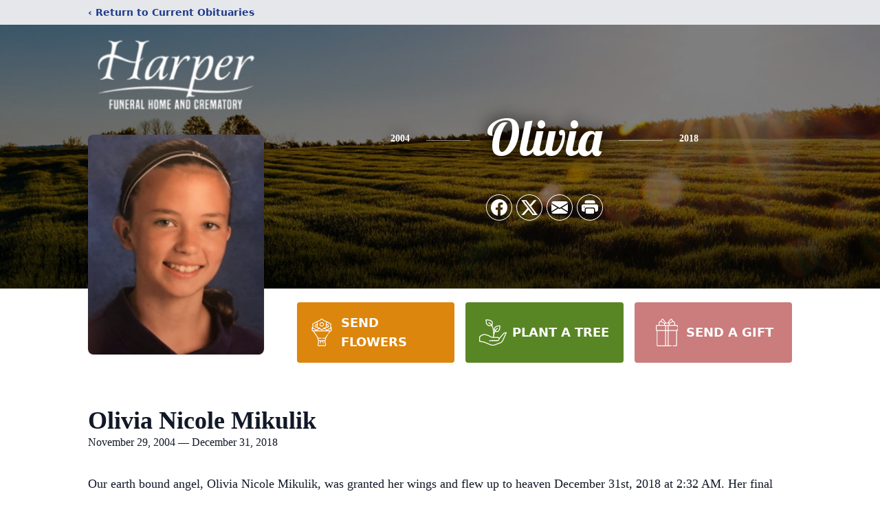

--- FILE ---
content_type: text/html; charset=utf-8
request_url: https://www.google.com/recaptcha/enterprise/anchor?ar=1&k=6LcnXyMrAAAAAGlbCGaR8rc0v3iGcHUhjsO5PUsW&co=aHR0cHM6Ly93d3cuaGFycGVyLWZ1bmVyYWxob21lLmNvbTo0NDM.&hl=en&type=image&v=naPR4A6FAh-yZLuCX253WaZq&theme=light&size=invisible&badge=bottomright&anchor-ms=20000&execute-ms=15000&cb=v4n87wjn4pqb
body_size: 45272
content:
<!DOCTYPE HTML><html dir="ltr" lang="en"><head><meta http-equiv="Content-Type" content="text/html; charset=UTF-8">
<meta http-equiv="X-UA-Compatible" content="IE=edge">
<title>reCAPTCHA</title>
<style type="text/css">
/* cyrillic-ext */
@font-face {
  font-family: 'Roboto';
  font-style: normal;
  font-weight: 400;
  src: url(//fonts.gstatic.com/s/roboto/v18/KFOmCnqEu92Fr1Mu72xKKTU1Kvnz.woff2) format('woff2');
  unicode-range: U+0460-052F, U+1C80-1C8A, U+20B4, U+2DE0-2DFF, U+A640-A69F, U+FE2E-FE2F;
}
/* cyrillic */
@font-face {
  font-family: 'Roboto';
  font-style: normal;
  font-weight: 400;
  src: url(//fonts.gstatic.com/s/roboto/v18/KFOmCnqEu92Fr1Mu5mxKKTU1Kvnz.woff2) format('woff2');
  unicode-range: U+0301, U+0400-045F, U+0490-0491, U+04B0-04B1, U+2116;
}
/* greek-ext */
@font-face {
  font-family: 'Roboto';
  font-style: normal;
  font-weight: 400;
  src: url(//fonts.gstatic.com/s/roboto/v18/KFOmCnqEu92Fr1Mu7mxKKTU1Kvnz.woff2) format('woff2');
  unicode-range: U+1F00-1FFF;
}
/* greek */
@font-face {
  font-family: 'Roboto';
  font-style: normal;
  font-weight: 400;
  src: url(//fonts.gstatic.com/s/roboto/v18/KFOmCnqEu92Fr1Mu4WxKKTU1Kvnz.woff2) format('woff2');
  unicode-range: U+0370-0377, U+037A-037F, U+0384-038A, U+038C, U+038E-03A1, U+03A3-03FF;
}
/* vietnamese */
@font-face {
  font-family: 'Roboto';
  font-style: normal;
  font-weight: 400;
  src: url(//fonts.gstatic.com/s/roboto/v18/KFOmCnqEu92Fr1Mu7WxKKTU1Kvnz.woff2) format('woff2');
  unicode-range: U+0102-0103, U+0110-0111, U+0128-0129, U+0168-0169, U+01A0-01A1, U+01AF-01B0, U+0300-0301, U+0303-0304, U+0308-0309, U+0323, U+0329, U+1EA0-1EF9, U+20AB;
}
/* latin-ext */
@font-face {
  font-family: 'Roboto';
  font-style: normal;
  font-weight: 400;
  src: url(//fonts.gstatic.com/s/roboto/v18/KFOmCnqEu92Fr1Mu7GxKKTU1Kvnz.woff2) format('woff2');
  unicode-range: U+0100-02BA, U+02BD-02C5, U+02C7-02CC, U+02CE-02D7, U+02DD-02FF, U+0304, U+0308, U+0329, U+1D00-1DBF, U+1E00-1E9F, U+1EF2-1EFF, U+2020, U+20A0-20AB, U+20AD-20C0, U+2113, U+2C60-2C7F, U+A720-A7FF;
}
/* latin */
@font-face {
  font-family: 'Roboto';
  font-style: normal;
  font-weight: 400;
  src: url(//fonts.gstatic.com/s/roboto/v18/KFOmCnqEu92Fr1Mu4mxKKTU1Kg.woff2) format('woff2');
  unicode-range: U+0000-00FF, U+0131, U+0152-0153, U+02BB-02BC, U+02C6, U+02DA, U+02DC, U+0304, U+0308, U+0329, U+2000-206F, U+20AC, U+2122, U+2191, U+2193, U+2212, U+2215, U+FEFF, U+FFFD;
}
/* cyrillic-ext */
@font-face {
  font-family: 'Roboto';
  font-style: normal;
  font-weight: 500;
  src: url(//fonts.gstatic.com/s/roboto/v18/KFOlCnqEu92Fr1MmEU9fCRc4AMP6lbBP.woff2) format('woff2');
  unicode-range: U+0460-052F, U+1C80-1C8A, U+20B4, U+2DE0-2DFF, U+A640-A69F, U+FE2E-FE2F;
}
/* cyrillic */
@font-face {
  font-family: 'Roboto';
  font-style: normal;
  font-weight: 500;
  src: url(//fonts.gstatic.com/s/roboto/v18/KFOlCnqEu92Fr1MmEU9fABc4AMP6lbBP.woff2) format('woff2');
  unicode-range: U+0301, U+0400-045F, U+0490-0491, U+04B0-04B1, U+2116;
}
/* greek-ext */
@font-face {
  font-family: 'Roboto';
  font-style: normal;
  font-weight: 500;
  src: url(//fonts.gstatic.com/s/roboto/v18/KFOlCnqEu92Fr1MmEU9fCBc4AMP6lbBP.woff2) format('woff2');
  unicode-range: U+1F00-1FFF;
}
/* greek */
@font-face {
  font-family: 'Roboto';
  font-style: normal;
  font-weight: 500;
  src: url(//fonts.gstatic.com/s/roboto/v18/KFOlCnqEu92Fr1MmEU9fBxc4AMP6lbBP.woff2) format('woff2');
  unicode-range: U+0370-0377, U+037A-037F, U+0384-038A, U+038C, U+038E-03A1, U+03A3-03FF;
}
/* vietnamese */
@font-face {
  font-family: 'Roboto';
  font-style: normal;
  font-weight: 500;
  src: url(//fonts.gstatic.com/s/roboto/v18/KFOlCnqEu92Fr1MmEU9fCxc4AMP6lbBP.woff2) format('woff2');
  unicode-range: U+0102-0103, U+0110-0111, U+0128-0129, U+0168-0169, U+01A0-01A1, U+01AF-01B0, U+0300-0301, U+0303-0304, U+0308-0309, U+0323, U+0329, U+1EA0-1EF9, U+20AB;
}
/* latin-ext */
@font-face {
  font-family: 'Roboto';
  font-style: normal;
  font-weight: 500;
  src: url(//fonts.gstatic.com/s/roboto/v18/KFOlCnqEu92Fr1MmEU9fChc4AMP6lbBP.woff2) format('woff2');
  unicode-range: U+0100-02BA, U+02BD-02C5, U+02C7-02CC, U+02CE-02D7, U+02DD-02FF, U+0304, U+0308, U+0329, U+1D00-1DBF, U+1E00-1E9F, U+1EF2-1EFF, U+2020, U+20A0-20AB, U+20AD-20C0, U+2113, U+2C60-2C7F, U+A720-A7FF;
}
/* latin */
@font-face {
  font-family: 'Roboto';
  font-style: normal;
  font-weight: 500;
  src: url(//fonts.gstatic.com/s/roboto/v18/KFOlCnqEu92Fr1MmEU9fBBc4AMP6lQ.woff2) format('woff2');
  unicode-range: U+0000-00FF, U+0131, U+0152-0153, U+02BB-02BC, U+02C6, U+02DA, U+02DC, U+0304, U+0308, U+0329, U+2000-206F, U+20AC, U+2122, U+2191, U+2193, U+2212, U+2215, U+FEFF, U+FFFD;
}
/* cyrillic-ext */
@font-face {
  font-family: 'Roboto';
  font-style: normal;
  font-weight: 900;
  src: url(//fonts.gstatic.com/s/roboto/v18/KFOlCnqEu92Fr1MmYUtfCRc4AMP6lbBP.woff2) format('woff2');
  unicode-range: U+0460-052F, U+1C80-1C8A, U+20B4, U+2DE0-2DFF, U+A640-A69F, U+FE2E-FE2F;
}
/* cyrillic */
@font-face {
  font-family: 'Roboto';
  font-style: normal;
  font-weight: 900;
  src: url(//fonts.gstatic.com/s/roboto/v18/KFOlCnqEu92Fr1MmYUtfABc4AMP6lbBP.woff2) format('woff2');
  unicode-range: U+0301, U+0400-045F, U+0490-0491, U+04B0-04B1, U+2116;
}
/* greek-ext */
@font-face {
  font-family: 'Roboto';
  font-style: normal;
  font-weight: 900;
  src: url(//fonts.gstatic.com/s/roboto/v18/KFOlCnqEu92Fr1MmYUtfCBc4AMP6lbBP.woff2) format('woff2');
  unicode-range: U+1F00-1FFF;
}
/* greek */
@font-face {
  font-family: 'Roboto';
  font-style: normal;
  font-weight: 900;
  src: url(//fonts.gstatic.com/s/roboto/v18/KFOlCnqEu92Fr1MmYUtfBxc4AMP6lbBP.woff2) format('woff2');
  unicode-range: U+0370-0377, U+037A-037F, U+0384-038A, U+038C, U+038E-03A1, U+03A3-03FF;
}
/* vietnamese */
@font-face {
  font-family: 'Roboto';
  font-style: normal;
  font-weight: 900;
  src: url(//fonts.gstatic.com/s/roboto/v18/KFOlCnqEu92Fr1MmYUtfCxc4AMP6lbBP.woff2) format('woff2');
  unicode-range: U+0102-0103, U+0110-0111, U+0128-0129, U+0168-0169, U+01A0-01A1, U+01AF-01B0, U+0300-0301, U+0303-0304, U+0308-0309, U+0323, U+0329, U+1EA0-1EF9, U+20AB;
}
/* latin-ext */
@font-face {
  font-family: 'Roboto';
  font-style: normal;
  font-weight: 900;
  src: url(//fonts.gstatic.com/s/roboto/v18/KFOlCnqEu92Fr1MmYUtfChc4AMP6lbBP.woff2) format('woff2');
  unicode-range: U+0100-02BA, U+02BD-02C5, U+02C7-02CC, U+02CE-02D7, U+02DD-02FF, U+0304, U+0308, U+0329, U+1D00-1DBF, U+1E00-1E9F, U+1EF2-1EFF, U+2020, U+20A0-20AB, U+20AD-20C0, U+2113, U+2C60-2C7F, U+A720-A7FF;
}
/* latin */
@font-face {
  font-family: 'Roboto';
  font-style: normal;
  font-weight: 900;
  src: url(//fonts.gstatic.com/s/roboto/v18/KFOlCnqEu92Fr1MmYUtfBBc4AMP6lQ.woff2) format('woff2');
  unicode-range: U+0000-00FF, U+0131, U+0152-0153, U+02BB-02BC, U+02C6, U+02DA, U+02DC, U+0304, U+0308, U+0329, U+2000-206F, U+20AC, U+2122, U+2191, U+2193, U+2212, U+2215, U+FEFF, U+FFFD;
}

</style>
<link rel="stylesheet" type="text/css" href="https://www.gstatic.com/recaptcha/releases/naPR4A6FAh-yZLuCX253WaZq/styles__ltr.css">
<script nonce="8QprMgJUKCvuNQhk8YSrXw" type="text/javascript">window['__recaptcha_api'] = 'https://www.google.com/recaptcha/enterprise/';</script>
<script type="text/javascript" src="https://www.gstatic.com/recaptcha/releases/naPR4A6FAh-yZLuCX253WaZq/recaptcha__en.js" nonce="8QprMgJUKCvuNQhk8YSrXw">
      
    </script></head>
<body><div id="rc-anchor-alert" class="rc-anchor-alert"></div>
<input type="hidden" id="recaptcha-token" value="[base64]">
<script type="text/javascript" nonce="8QprMgJUKCvuNQhk8YSrXw">
      recaptcha.anchor.Main.init("[\x22ainput\x22,[\x22bgdata\x22,\x22\x22,\[base64]/[base64]/MjU1Ok4/NToyKSlyZXR1cm4gZmFsc2U7cmV0dXJuKHE9eShtLChtLnBmPUssTj80MDI6MCkpLFYoMCxtLG0uUyksbS51KS5wdXNoKFtxVSxxLE4/[base64]/[base64]/[base64]/[base64]/[base64]/[base64]/[base64]\\u003d\\u003d\x22,\[base64]\x22,\x22Zgliw6ZELmHCm8OoI8OHwqzDosKcw5/DowASw5vCs8KawrgLw6jCqzjCm8OIwq/CgMKDwqc3GyXCsGRyasOubcKwaMKCHsOeXsO7w756EAXDt8KWbMOWZgF3A8Kow4wLw63Cn8Kwwqcww7HDmcO7w7/DsE1sQx9aVDxBOy7Dl8O2w6DCrcO8ThZEACPCtMKGKlpTw75ZT0hYw7QtQy9YC8KXw7/Coj4ZaMOmTMOLY8K2w6lhw7PDrRpQw5vDpsOAccKWFcKFCcO/[base64]/[base64]/wpcrQGRhw6Eqwq7CqMOMw61zB8KLSsODDMK7A1fChXHDuwMtw67CpsOzbgIuQmrDuDggL2bCusKYT0vDijnDlVTCgmoNw6ZwbD/CsMOTWcKNw6fCtMK1w5XCsGU/JMKkRyHDocKZw6XCjyHCjgDClsOyRsOtVcKNw5xbwr/CuBhgBnhJw6d7wpxKCndwWEhnw4Iww4tMw53DkEgWC0/[base64]/w7zDghEjOjnCk8K2a8OcEsKew7gBIcOaSRfCjWNrwqnCjj3DmEdgwrR1w4YxGjEpISnDrg3DoMO3MMOORynCuMKuwpVHNw5Vw4vCjMK5bRTDpCFSw5/[base64]/CtmtDwrfDsxfCucOlwqTDviBRV8OmTsOywq00ecK6wq1BD8KZwo3DpyZBUH5gKE/[base64]/DtMKZw4vCiWwPw4PCiRA1wqjChcOWwq7Dg8KEFHHCsMKGOBgFwq8XwoNswozDsGrCqQ/DiVtKccKYw7omW8K2woITeGPDgMOhEgpUO8Kuw6rDiDvDrDctAlllw6rCncOyWcOsw6lEwrRCwrkrw7dGcMKKw5PDmcOcBBrDhsOXwqzCi8OhH33CvsKnwrDCknbDoF3DlcOjdxINVsK3w6Biw6zDgHbDs8OgIcKAfx/DpnDDrsK0H8OxMlUlw78HfMOpwrgaT8OZWDstwqvDg8OXwpxzwoU5O2jDoQ4Awp7DmsOGwqXDmsKLwodlMgXCtcK6EXgrwpPDrsKWXSodHsOcwp3CpjHDlcOjfEAZwrvCksKoO8OwEmzDn8KAw5/Dv8Olw7DDrmN/wqUiXxJjw7NKUWkFHX3DqMOHDkvClWPComLDpcODKWnClcKZMTbCgSzCqldjCMOrwoLCnmjDtXA+QU3DsWvDl8Kuwrh9Lk0KccOPBcOUwonDp8OmfS/[base64]/Dhg7Dlx/DtcKKGTfCrsOEwpzDvMOCw44SGXQrw4oEFMODbsOaHWPCnsKWwoHCk8OMAMOkwrp6A8OlwqXCg8KPw7RiJcKkWcKTCAXDuMOCwpF+wpgCw5/DgEPDicOdw6zCow7DvMKswpzDisOBPMOjVlNNw7fDnjANWMK1wrnDg8Kpw6TDscKHesKAwoHDmMK8D8K/wrfDrcKawozDo2pKGnctw73CkDbCvll3w4QrNgZZwo4iRsO5w68nwovDr8OBI8KEGiUbZWLDv8OgPA5EcsKIw7oyYcOyw4nDlHkrf8O5HMObw6vCi0TDiMOGwol4A8O2woPDslc3w5fCrsOewrcpGCJYbsO7eA7Ci00Ewrsow7XDui/ChSHDnsKNw6M0wpnDtEDCo8KKw77CuCLDtMKUbsKow7ILW1fCjsKqTCYVwr1+w6/ChcKrw6HDmMOtacK/wroFajzDosOYdsK4f8OaasO7wofCuy7ClsK9w4vCkFNoEHYEw6FocxHCgMKJAGpxOVwbwrd3w7DDjMKhAi/[base64]/DhMKtw5kIFMKswrrDqMOIDcOww6jCgyjDkhJ/SMK5wp0aw6xfH8KEwpcRQsKUw5DCm3dxITbDrnsaSXZ9w7/CoHjCpMK0w4DDo1ZAM8KeaAfCj0/DpzHDtQLCpDnDmMKsw5DDtBF7wqo/[base64]/DrsKnwqxYPRYyMExNTinCgyDDh8Kpw4/[base64]/B8KQwozCksKDRVtOCw3Cv2fDl8KwQMOCWMKsC07DssKiS8OxTsKICsOrw7jClA7DiWUlMsOswqjCihnDhgcywrPDvsO7w4LCr8KlbHjCtsKIwr0kw5zDqsOaw6DCrxzDiMKzwr/CvgfCsMK0w7vDtX3Di8KoRD/CgcK4wqrDoFfDsgrDjQYBw61GE8ORL8OQwqjCgRLCu8Oow6xQRMK6wqDChMKRTGIGwr3Du2jCqMKEwo1bwpwbN8K0LMKCPMKMeRs9w5dLGsKkw7LClzHCrUUzwqfCpcO4L8OMw6Y7TcKHeT0TwqdYwrYDSsK3McKyTsOGekhSw4zCucOxFlQTJnFbHiR2OmvDlls/DcOBeMOowr/Dv8K0fhBLfsOVGGYOT8KOw7nDgmNMw4t5QxrDuGcvd2HDqcO/[base64]/b2vDvERTDWZPwovDsMKcHMOpGgrCqMO3w4J0w4zCgMOIMsO6wrl7w7gMPl8Rw5hNBw/CuznChXjDu1TCtGbDhk50wqfClWTDtcKCw7DCpD/DsMO/YDUuw6FXw6J7wpnCn8OkCh9twpdqwqcHf8OPa8OnR8K0RmJwDcOqKxrCiMKLY8KiLwdfwqLCn8O3w6fDoMO/[base64]/DksKlw5htw63Cv3bCoFHCo8OUUsOVw5cUWcONwpTDqsOsw4lDwoLDt3HCqCJ/SCEdFncRScOYdmHCrxHDr8OCwoTDqcOvwqEDw4XCt1x6wrkFwqPDu8KfajciOsKkPsO0QMOQwqPDtcOOw7jCjTnDkVBeBsKiU8KhTcK+TsOqw4XDpi5PwqbCu0hfwqMOwrUKw5HDl8KWwq7DoXLDsVLDssOhajfClT/[base64]/CucOtajFYwpXDpMOpYkfDnlcvw6vDpSIqwqlJBV/DqVxKw4kJCiHDng/[base64]/[base64]/wrXCkT9Yw5ZzZmzDncKrwqE2QlAqJ1VZUDzDisKsDAYmKTwVbMOBOMO+HcKVTEzCicOZGlPDrcOQIcOAw4bDnBsqB2Ifw7sCacKlwqPCuz1PJMKfXSPDrMOLwqlbw5w3CMODEw7DlyXCkjwOw7g9w5jDi8KIw5HDn1I9IR5SfsOOFsOPPcOyw4zDtwxiwo/CpsO5UyUdasKjSMO4wpzDrMOhBCPDrsOcw7gVw4MybyHDscKoTQTCuWBkw5zChMKIXcKvwpHCuR5awoHDvMKAF8KaJ8OWwoM4D3zCnAotbkZAw4LCrCQAKMKow4/[base64]/[base64]/DkMOWwrUIwoDDpcO3USFcwptZcBNXwqjClW13c8O+wqzCrnlnVWTDs2Bsw6/CiGVDw5rDt8OwPwI9WjbDoifClx49bjJUw7x1wp1gOsKUw4nCk8KDWEhEwqcSX1DCtcOGwrQ/woNiw5nCtzTCgsOpBFrClmR6XcOlPAvDhThFRMK0w7xvNnVnQ8Opw6NMJ8OeE8OINkF3U37CoMOlY8OtcHnDssOeAxTDjwbCmxgqw6DCmEVRUMKjwq3DmmcnLjsowrPDj8OyYRYyPMKJI8KSwp3CiU3DksOdA8OVw7FRw7fCk8K/w5bComrDj2XCoMOEw5zCuVjDpTDCpsKsw5klw6Vlw7EWWwwZw6TDn8K1w6ACwrDDiMKHZcOlwox8JcObw7gBOHXCo3B8w70Zw5l8w7xlwp7Dv8OKfUvDrz/Cu07CkRDCnsKewqnCqsOJYsO0WsOAIn5yw55Kw77CqHrDusOlDcOjw7tyw4rDmkZNHT3Dhh/CtSZgwozDuDd+Ix7DuMOadj9Nw6ZbVMOaKUvDqmcoIcO4w7lpw6TDg8KTUD3Dn8KGwqhXKcKeS37CpQwEwqNaw5hXEGsdwoTDtsOWw7oFKE9JKznCkMKaK8K6QcO4w4toNiddwo8fw6/Djngvw6nDtcK7K8OVL8K5McKYcWjCmnZMQnHDrMKiwpZqH8Onw63DqcK8Mi3ClyHDrMO9D8Kjwq0qwp7Cs8OuwqXDtcK5QMO1w4fCl1QfXsOxwoDDg8OWL0jDpEgnG8OLJnBxw6/DjMOSVnnDpGl7VsO5wqRWaX9uJBXDncKmwrNiTsO/cSPCsiTDm8Kvw6hrwrcEwr3DiW/DrUkXwrnChcKzwqVrH8KPXcOgECjCsMOEOVoPwppXI0wkbU/Ch8K9wqgAdwNeTMO3wqDCsHXCicKiwrhOwopkwqrDgcORM0M6BMOlDBrCiAnDsMOow61wCHfCncK3aVXCu8KNw7AUwrZWwqt1WVHCtMKTacKKd8KGIixzwo/Cs09Tdz3Cp35YLcKYIRx5wo/[base64]/Dn8Orwp1mTcOFw4TCsTsDbHvDoErDtcOsw7gIw6LDmsK0wpLDmwXDkkXCpA7Dj8OMwohKw6UyBMKewrFIaD89bMKQK2kpDcK3wpRFw6/CslDDtF/Dty7DvcKvwo7DvVfDqcKNw7nDoXrDs8KtwoPCnQ1nw4Rww6wkwpQMVisDIMK0w4UVwpbDscOkwr/[base64]/CvlADw500wpDDl8O4WmpMw4FWeMKIHU/DtW1AbsKiwp7DjC7DtMK9wpkde1fCqF1/[base64]/CnDTCiGYfwrozw4fDrMO6Zh0nw5PDtsOGw7o7fFjDgsKkc8OJRcOqPcK2wrt7BG0hw4hWw4PDpVrDsMKlUMKIw6vDmsK2wonDiy9xd1hbw5VAL8Kxw683OgXDnQHCicOFw5bDv8Klw7vClcKjc1nCs8KjwpvCvH/CpMOOKC7CvsO6wonDjVTCiTYiwo87w6rDkMOMZlAfKF/[base64]/Cp2hDTMK+w6hXa8Oaw5wpRAjCuXRPw6DDtcKGAMKpfcKNA8OBwrPCq8KGw69pwrBPW8OxWlDDrx1sw6HDgQ3DtwEmw4QYBsOjw4pywozDvsOIwqZRYx8VwpfChsOrQVfCh8Kmb8KHw5Y8w7wYJ8OXG8K/AMKFw780XsOtDSjChnZaTHEkw4fDln8CwrzDt8KlR8KIVcOdw7PDvcOkHyzDlcOHLF0tw7nCnMKxLsKrD1rDosK0XQLCj8KewqJjw6BIw7DCkMOQR2VWd8OufGnDpzRjU8KOGCbCrMKGwodKThvCu2/[base64]/N0Nnw7pPIV8gw6TDhkjDu0TDksKww60QJ3nDtcKAAcONwpVLFF/Dk8KLOsKrw73CssOmXMKAK2cPT8OcDzIWwoHCvsKOE8OMwrk1DsKPMGsNcVhowoBBXsK6w7/Cll7ChyHDrWQKwr7Co8OQw67CoMOEXcKpQDMAw6M5w4E1XMKNw71JDQVOwqJ+TVEXMMOrw5/Cn8OQasKUwqnDhxfDhADCvH3CgB1oR8OZw646wp0Zw7UKwrNbwp7CvTrDqX1xJzNQTS/[base64]/PcOzw6PDpMORwr7ChBPCmsKee8OWwpQLwrHCjsKjw4/CmcKgQ8OmWkFdf8K2EwTDgzrDhsO8FMO+wr3DnsOiAA0XwqXDjsOHwoQiw7jDoz/[base64]/UcK3w6fDrMO2dcOzw7Ukw51yw7BVw5ZHAw8iwojCrMOWdSfCnDYdWsORCMO/LMKIw5INLDLDhMONw7rCnMKLw4rCmwjCnBvDhgvDukDCrDbDnMOUwpfDjUbCm21DMMKUwqTCkRfCrAPDmWw5w7I7wpnDvsKYw6XDsz8Ee8OHw5zDv8KXW8O7wobCscKKw6jClQx3w5MPwohNw75AwoPCsy5iw7BNAULDuMOrDhXDrXLDvcKRMsOuw495wosnZMOhwr/DosKWEWbDqxEMMh3DjDB8wrYSw5DDvFsxJSTCgkBkXsKtS0J8w5lONW5wwrHDisKaCVNEwo18woFQw4YxJsOPe8Ogw4XCqsKrwp/Cg8Odw71jwq/CoQ1OwojDrAXChMKPKT/CkmnDlcOhJ8KxBwU9wpcTw4JfemXCnSg7wrUow6lpWSwjWMOYKcOrYcKcF8O5w4Jrw6vCksOnUUHCgzhxwqUOCsO9wpDDlEc6Rm/DsjzCmENvw6zCqhcxdsO2OznCmk7CqyIKXDfDocO7w59YdMKQJMKkwpBbw6I+wqMFIkFYwqTDisKwwonClDJFwprDlHYNNwR/K8OOwpLClWTCqxUDwr7Dt0YwSUIiGMOmCCzCt8KdwpzDuMKOZF3DpjliF8K/wq0OdVTDpMKGwq5WHk8cfsObw77DgSLDs8O2w6Q5cyvCqUhww5RRw75iJ8OsJj/DvkXDqMOLwpUVw6NdPzzDr8KgSk7Dp8Oaw5fDj8KmZxc+BcKowojClT00dxUkw4s3XHTDuFLCkntrU8O+w44Qw7jCukDDtFTCoWTDqknClwnDn8KzUcKhSCABw4UzFTBBw6IJw6FLLcKnNCkAN0InKi8IwpbCsWzDlRjCtcKYw75xwq0twq/DnMKbw7QoUsOVwoDDvMO5OSTCmHHDqsK0wqY6wrUOw5xuLWXCrnZjw6cWQiDCs8OzQMORVnrCr1k9JMOywrc5cyUgK8Odw4TCuxM/wq7Ds8OCw4jCksOFFlhoTcKsw7/Ct8OldnzCr8OawrLDhyLDusKqw6LCiMKtwroWADjCvsOFesOCaWHCvsKhwrrDlRMCwr7ClGI7wqHDsBsOw5vDo8Ktw7NNwqc5wr7DlsOeXcOHwo7CqTFnw6lpwoFsw63CqsKTw7U5wrFlIsOGZwfDnFDCocOuw4V/wrsGw6MTwokadQ0GPsOzOsOYw4chah3DsCPDksKWRX0lUcKrB0wlw40/w5fCisOUw4PClsO3AsKtXMKJYi/DisO1dMK2w5zDnsOsP8Ktw6bCgVjDnizDqybDjGkHC8KMRMOzZTjCgsKnJHQUw7LCqD/Cj1Q+wqfDrMOWw6Y6wq7CusOeNcKNNsKyK8ObwqEBKyHDo1sbfwzCkMKjejk6WcKZwqMzwokmQsKjw4IUw7h0wrUQQsOeBMO/w6ZJX3V4w7Ztw4LDqsO5R8KgcBnCsMKXw5FbwqfCjsKJWcOpw57CuMKwwp4uwq3CuMO/GFLDqVQww6nDq8OxfihBasOcI2PDjsKbwoBWw7vDk8OAwoBMw6PDmW5cw7VMwqE+wqwPbz7ClzjCrm7CkkrCpMOYbWzCqU9IPcKbUjzCiMKEw7QTRjFdfyd/N8KXwqLCkcOlbW7DuWFMJHsgI2XCrwIIbCxjHg0sVcOXFWnCrMK0c8K3wp7CjsKAZH99UCTCg8KbXsKCw6bDhU/DnnLDp8ONwqTCtz1xXcKBw6TCriXCkTTCvMKJwpzCmcOMURllNUbDvEINST9FccOmwrDCs216aUh7FyDCocKKa8OnesOTEcKuJ8KpwpVRNi3DocO6BHzDkcKKw50qG8OPw4pQwpvCkWtiwpzDl1IqMMKyacO7UMOhaHrCsVHDlyRVwq/DiB3CugE1F3bDgMKwEcOgdDHDhE1kMsOfwrdMN0PCnXRWw5hiw5zCmcOpwr9Sb0HChT3CjShQw4fDpmIqwoTCmHNIw5PDjho8w4TDn3gnw7Ihw6Eowp8Sw7tXw6QQFcKawo/CvEPCncOHLsKTVcKYwqLCiUl4VwwUWMKGw5HDmsOWBMOXwpxfwpABBylowqfDhHQww7vCkQZ5wrHCsVlRw4MWw4rDkU8Bwp8Hw4zCk8KtdlTDtB5TN8OTY8OIwrDCvcOfNTUaF8Kiw4LCrjDClsKkw63DksK4ccK2TW44aX9cw4jDoC07wpzDgcK4w5t9wp8jw7vCnz/CjcKSesOwwpErbh0HVcOpwqUhwpvDt8Otw5cyUsKSNMOxYkLDlMKGw5TDui3Cs8KOfsO/VMOmI39PQkEFwrpAw79rwrTDoBbCjlogLMOUNGrDg3IhY8OMw5vCnFhcwqHCoxlDZVjCmmzDmzYRw6NtC8OfbRlaw7IuDD1rwqbCtzLDmsO0w5xNcMOQDMOFN8K0w4UlQcKqw5XDq8OiXcKEw7LCuMOfLEnDpMKkw5I4FH7Cm2/Dh1oaTMOMA21iw5PCqFrCucOFOVPClGNZw4drwoHCmMKXw4LCuMKhUzLCtGzCpMKJwqnCh8OzecOtwrgWwrPDv8KAL0wjRj8SVMKKwqrCmjbDk1TCsGZswoI/w7fCscOpCsKJLAjDsVg/[base64]/DnsOGWE9Hw6rCjhtWf1bDqsOrE8Olw4fDvMOUw55iw5nCisKzwrvCv8KzAVnCgihpw6zCqnbCp0zDv8Oow5kybMKUWMK/[base64]/[base64]/[base64]/[base64]/CpsKhwpZYKAtNw5dQOsO0w7TCnMKPCkIjw4ktWsKlw6BDBy4dw5pBSmXDlMKLXR/DsE0iXsOvwpTCjcKgw7DCucODwr5Qw6nDk8KnwqJfw5HDscO1wqDCkMOHYzscw67Cj8O5w4PDpyMSOhhLw47DjcOSRXLDqX3DnMKoSHrCu8OsYsKfwoXDpsOfw57CvMOJwoN7w64CwqlCwpzDsnjCv1XDgVDDm8KWw4bDhQZBwo1IQcKxAsKwHcOowrvCssK/M8KQwoxuOHxFesOgbsOIwq8OwqgQIMK9wpAgLzJ+w5MoesKuwrRtw77CsHo8Rz/Cv8KywqfCrcKnWADCgMOzw4guwpEDwr1YZ8O5aDVxJMOYW8KlBMOCJiXCsGgaw6jDnlosw5VswrAMwqDCulcVDsO5wp3Dq285w5zDnlHCk8K8DXjDmcO7PFVxZFFRA8KSwprDknPCocK2w4zDsmXDgcO/SSPDglRNwqE/w5VlwpnDj8KRwoUEOsKuRgrCuQzCqgrCgUTDh0Isw6TDmcKUGiMQw68fW8O9wpMIQMO5XW56aMOwMcO1TsOpw5rCoGXCtVoSC8OxNzzCvcKGw5zDh0Rnw7BNSMO7IcOrw7HDgjl6w4TCv1VUw5TDtcKnwqrDh8KjwrvDmH/DhQ5/w7rCjkvCk8KhI2kAw5bDtsOLAVTCscKLw7lHDVjDgkbCpcKzworCrBRlwoPCvwDCqMONw68Owrg/w4zDlx8iRMK8w6zDnUl+JcOjYcOyPCrDqMO2bT3Cj8KGw54+wocAJTrCisOnwogEScOjwrgYX8ORbcOAOMOpZwp+w4kVwrNvw7fDrkXDnT/CssKcwpXCgsKZHsKUw6HCpDXDocOBG8O/dFYpOxsBNMKzwqjCriUjw53CqFfCjgnCoiNXwpHDt8KQw4dyKHkNw57CmlPDsMKtJE4Sw61AfcK5w4E0wqFRw7zCiRLDrG8Bw7k1wrpOw4DDncOQw7LClMKiwroPD8Kgw5bDgwjCmcOHe2fCm0vDqMOGEzrDjsK+bGPDn8Kuwp83Vy9DwqrCtXZxAsOFb8Owwr/DpzPCt8KwesOswrHDnFRJQzXDhFjDusK1w6p5w6LCjcK3wrTDlyPChcKnw7zCkkl1wonCgVbDi8ONPFRPKTrCjMKPVjzCrcK+wpMRwpTCi2IpwolXw7jCkifChMOUw5rDtMOVLsODJMOHCsOUUsKrw6tIFcO6wp/DnjJVb8KbbMKwesOBasOFDwnDucOlwp0aBivCnCDDksOqw7TClDo9wqF6wq/DvzXCslBZwrzDu8Kww7TDhUJgwqt8FMK5KMOswplfDMK/M1oKw7TCgAzDjMKLwocmc8KHICYyw5IowrwuGj3DpnEVw5wlw4xKw5fCpFHDvHBAw5zDkQc4OGfCiHBWwqTCrWDDn0DDqMKDR24hw6rCjQPDghfDgcKlw7bCisOFwqpJwoRSNxfDgUR9w5rCjMKjV8KOwoLCuMKFwrENRcOoTsKjw6xmw644STcPQD/DvMOtw7vDmlrCpUrDt3rDkEMEcEwdZS/Dt8KhZ2QNw7PDpMKIwpNkKcOLwohNUgzChRoJwozClcOnw4bDjm9bfSHChlJRwpcFaMOxwrHCinbDicKWw4pYwok0w540w4sEwobCocOmwr/Cr8KfNsK8wpNfwpTCqyEDLsKjAMKQw6XDisKIwq/Dp8KmacKxw7HCpy1swr1cwpVOYCDDsF7DgzZieyopw5VZMsKnMsKow5dDDMKBEsOkah4Kw4bCrMKLw7nCkE3Duk/DonFDw6h9wphLw77CjCtiwrjCuDoZPMK2wrJHwpTCrcK5w6I8wooFfsKnQhfCmV5pZ8OZKjUMwqrCmcONW8KOGVwnw5hIRsKtd8K6w4BPwqPCoMO+eXY7w49lw7rCh1XClcKnfsOdR2TCsMO3w5sNw70QwrbDvlzDrHIow4YpIA/DgRkxQ8OkwrjDmAsEw7/CvMKAWQZ3wrbCu8K6w5/[base64]/Vh/CkT/CtMOhUUhTwp9qEWrDtcKHd8Krw4hdw7Nhw7jDt8K/w4ZKwqTCj8OCw7nCl3B4VRDDmcKZwrPCrmRMw4F7wpfCj1hmwpfCk0vCoMKTwqp7wpfDmsOXwrgqXMOyBsK/wqDDkMK9wrVHflISw5Byw4vCqQjCihNPaT4PKFDDrsKNc8KRwrxmKcOnUcKUQRxQYcOkAjApwrpkw7UwY8KLVcOew6LChyrCpSsqI8KnwpXDpA0aZsKEJMO2eFc0w6zDh8OxREXCvcKlw5I/[base64]/wpp1wpjCrSE9CCTCgcOTw4NQBmk9w7Buw68pZsKOw4XCg0ouw7IUEgPDtMOkw5Bkw4DDkMK7RcK6YwpeMilcDMOWw4XCq8OiW1pEw4Qbw7fDkMO0wowIwqnDlH4owpDCn2bCs0/CqsKKwp8mwofDh8OpwpEOw4jDu8Okw6bChMKoY8KsdFfDmVt2wpnDgMKgw5JqwrrDscK4wqE/[base64]/CmGVPw68Nw4LDq8OSDcOSw6PDnMKlIFnChMOXB8Kzwp1KwrfDgMKsO2nDmH82w53DkmwpVMK/bWVrw4zCj8OUw7HCj8KuXSXDuxghGMK6CcOrUcKDw4RHBC/[base64]/DiVfCh8KYRg4UEGjChV3DrcKrwoBOZA1ew4PDqRE3f1/CkF/[base64]/CtnvCp8K2LcOYIcKYPTrDmsKeUX/[base64]/[base64]/[base64]/[base64]/FSYVUhIHw4F/worDm8O+wqEfw6HCliAGw5/Ck8O8wobDsMOywr7Cm8KuHMOGOsKeT30cWsOcccK8JcK6wr8NwqFlUAMBbsK8w7xvcMOkw47DhcORwr8pbDLCpcOlLMOsw6bDll3DhhIuwqk4wrZMwrA9NcO6YsKlw5wWa03Di3nCiFrCm8OYVRkkYy0dw5PDhV15M8Ktw4FAwrQ/[base64]/DscK5wp5+UcKXd2pYw40Nw6fDl0zCrcKswoE5wq3DtMOOJsKWW8OJXEtzw70IKRvCiMK+WUQSw6HDvMKuIcKvKjLDsH/[base64]/w7nDr33CiHVVw5bCqlvDsMOndMKcwrQnwr3CusKGwrA/wozCrMKQw6pEw4hiwoDDt8Oew6HCl2HDqT7ChcKlLwTCtcKTVMK0wqHCpwnDjMKFw41KasKjw7MkEsOHdsK8wqkWNcKVwrPDv8OwVhjCqG7Dl3QZwocrbXhONwTDnF3CocO0LnxHw6kLw45Qw5fDhMOnw7UMJ8ObwqlNwrtEwq/DoCDCuHjCssKswqbCrX/Cv8KZwqPCjzzDhcOrFsKXbAjChyXCn3zDqcOMMUNKwpTDt8OEw55CTxUawrDDuz3DsMK2fB7DvsOWwrPCmsKWwpLDncKtwrUTw7jCu0nCoX7Cq1bDu8O9BhzDl8O5NMOrdcOmM31uw4DCn23DlBAowp3ClMOpwp1wMsK+AjF/GcKCw74xwqHDhsOIH8KLIAtFwqfDuU3CrFQQBBTDjsOawrJBw4d0wp/[base64]/[base64]/[base64]/[base64]/ChMOFQcOUWEbCvcOAYy3CrxrCr8K6TcKBYQfCh8OEQlFNQF15AcOOEStJw4YNdcO6w5Brw5TDgVsxwpfDl8KXw6TDt8OHJcObJnkneE12bwvDp8K8GQFQUcK9UH7Ds8KwwqfDsTcIw73CmsKpXTNaw69DO8OPaMK4WzPCmMKcwo0zFHfDnMOKMcKcwo0Xwp/DvDnCkwfDvi96w5M6wrjDtcOcwpMWLljCksOgwqzDvTRTw47DpMOAXMKJwoXDvzDDkcK7wrLCocKQw7/[base64]/wqPChy9dPMKiHFjCssKjwrF4ZGDDn3bCoEXDtMKQw5XDssOJwq5LDGXCim3Cu0hvEcKpwo3DqDHCuEfCv3s3PcOvwrMOOh4MdcKYwrUNw6rCjMKVw4Fswp7DrCV8woLCrwvCm8KNwrtLJ2vDsy/DoCbCvxPDh8OVwrBfwrTCpGJ1AsKUYxjDkwVTQB3CkS7CpsOawrjCn8KWw4DDjwnCgngdUcO/w5DCksO3e8K4wqNtwo3CuMKAwqdOw4pOw6RUdsOOwrBXb8O8wqwTw7kyZMKsw5p2w4LDiwtmwoDDu8KKbHvCqyI+NBzDgMOfY8ORw5/[base64]/[base64]/DhRQIw47Dlhc+wpNrwoRQwqfCssOzF0TDoWBmQ3UwZyFEBcOcwqANXMOiw6lEw5DDssKcFMKFwp5YKgocw4xQPSttw4cXO8OPIzEwwrXCjsOvwrYzXcK0a8Okw4LCvcKAwqpnwp3DicKlCsKAwo7Di13CsjA7H8OZDTvCuF7Cr1gsYkzCpsKdwok/[base64]/[base64]/Cs8KFYFk7w7rDtR3DrGDDh8OGBsOLEjUPw7nDmiHDiBrDkyhGw49CNsOGwpnDsT15woNJwqIoX8O1wrQiMSvCvSTDq8KEw41QCsK1wpRYw6Npw7pTwqhzw6Row7jCksKIOG/Cln5aw4s3wr/Dp1XDuHpHw5Bawo1qw7cewqDDoCwgasKWYsOww63ClMOhw6V/wpfDmsOqwo3DjVwqwrofw6rDkT3CnW3ClwXCs3bCpcOEw4/[base64]/Dp8KSWyDCvsKtwo0aIwodA8KSBcKYw5PDi8K/wpXCv1YpEhHCvsKhPMOcwoBzPifCi8KFwrTDvz8cfQnDhMOlXsKbwo3Cmy5TwpZJwoHCp8ONScOzw5rDm1HClzEjw4bDtQoJwrXDlcKzwrfCp8KoQcO9wrLCvVHCsWjDn2w+w6XDs3XClcK6RXYkYsO0w5nDt3xMOVvDucOTDsK8wofDtjXDosOFD8OURUx7V8O/ccOFZyNtYsKPHMK+woDDn8OcwpjDowtkw7dZw6DDh8OIJ8KNXsKpHcOZOsOJesK3wq/DomPClHbDj3NjPsK9w4LCmsKmwq/DpcK/[base64]/CsC7CkidzbmXCvXrCuEfCv8O0NRHDvsOuw4bDsX4lw5tTwrHChwzClsORF8OSw77CocOXwq/Cp1Znw7jDnV5Vw4rCjsKDwq/CpFwxwqbCpX7DusKtPsKfwpnDrlcLw7tIeG/DgcKlwoECwqRmdGVjw53CjEVlwrZ9worDtREyPQlQw40+wojCtlM4w6tbw4vCrknDvcOwP8Ouw6LDtMKDI8O9w4VTGMK7w6ITwq8Cw4/DmsOZJ20kwqjCksOmwo8Pw4nCqgjDnMKRSB7DhhVNwqDCkcOCwrZ7woBCbMKgPBlRMDUTDcK+R8KQw6g5CRvCn8ObJyzChsOVw5LDrsKxw7AMVcK5KsOqK8OIYlciw68qDTrCgcKTw4gvw74aYxUTwqLDtx/CmsOFw5x9wpd2QsOnPsKhwo8/w70NwoTDkxfDv8KQKBl7wovDsDnChWnCrn3DvUrDkjPDocOnwo13dcOQXmIQNcOQC8KSBhdIJR7CiwzDpsOKw4PCtSJJwqkPSXsmw5sYwqgLwpjCnT/[base64]/Dlz3CnsK3wr3CpcKtwqsOHzTCtsOlBUkOcMK7wr81w4Uhw6vCm0tIwpwGwqnCuAYRcWJaKyfCjsKoUcKQZQ4jw55xYsODwol5V8Kuwodqw6bCkllfY8KEDy9uFsOmM2HCg33CiMK/ewzDhEc3wrFQc2wTw4jDrC3CnktYP1MIwrXDsxREwpVew5F4wrJIO8K6w6/[base64]/CgcKywqINwqnCilggflfDoXHCnMOzc1nCrMObJgInIMOzcMOaG8O/w5Yfw6LCg28qH8KEAMK2I8K5BsO7cSjCrQ/[base64]/CpHPDsB/CuWjDklwpYSYzRMOXHzHCqkvCj3HDkMKJw4bDksKrfg\\u003d\\u003d\x22],null,[\x22conf\x22,null,\x226LcnXyMrAAAAAGlbCGaR8rc0v3iGcHUhjsO5PUsW\x22,0,null,null,null,1,[16,21,125,63,73,95,87,41,43,42,83,102,105,109,121],[7241176,971],0,null,null,null,null,0,null,0,null,700,1,null,0,\[base64]/tzcYADoGZWF6dTZkEg4Iiv2INxgAOgVNZklJNBoZCAMSFR0U8JfjNw7/vqUGGcSdCRmc4owCGQ\\u003d\\u003d\x22,0,0,null,null,1,null,0,0],\x22https://www.harper-funeralhome.com:443\x22,null,[3,1,1],null,null,null,1,3600,[\x22https://www.google.com/intl/en/policies/privacy/\x22,\x22https://www.google.com/intl/en/policies/terms/\x22],\x22DEF6LvS8lkVTQxYDDg+l/hH4fcCElipf01aSiMxIsWU\\u003d\x22,1,0,null,1,1762821378781,0,0,[33,4],null,[54,201],\x22RC-gBF8eO1kOxLzXw\x22,null,null,null,null,null,\x220dAFcWeA6MwR7OG6hht6LXhCvN4tMQqvbpWbCpFbiWwxycAHa5H63QXdBsKYTH0FOqjnJRbH8z-uMeUYn9neKSCr_PneoHOY7iPg\x22,1762904178779]");
    </script></body></html>

--- FILE ---
content_type: application/javascript; charset=utf-8
request_url: https://websites.tukios.com/build/assets/leaflet-BUOOb6fh.js
body_size: 44683
content:
import{g as Ko}from"./_commonjsHelpers-Bdxq-XRS.js";import"./_sentry-release-injection-file-CX_kXNkY.js";try{let S=typeof window<"u"?window:typeof global<"u"?global:typeof globalThis<"u"?globalThis:typeof self<"u"?self:{},D=new S.Error().stack;D&&(S._sentryDebugIds=S._sentryDebugIds||{},S._sentryDebugIds[D]="0d768d3d-4d62-440f-afed-a0d73961ab76",S._sentryDebugIdIdentifier="sentry-dbid-0d768d3d-4d62-440f-afed-a0d73961ab76")}catch{}{let S=typeof window<"u"?window:typeof global<"u"?global:typeof globalThis<"u"?globalThis:typeof self<"u"?self:{};S._sentryModuleMetadata=S._sentryModuleMetadata||{},S._sentryModuleMetadata[new S.Error().stack]=Object.assign({},S._sentryModuleMetadata[new S.Error().stack],{"_sentryBundlerPluginAppKey:tukios-websites-react":!0})}var jt={exports:{}};/* @preserve
 * Leaflet 1.9.4, a JS library for interactive maps. https://leafletjs.com
 * (c) 2010-2023 Vladimir Agafonkin, (c) 2010-2011 CloudMade
 */var Yo=jt.exports,vn;function Xo(){return vn||(vn=1,function(S,D){(function(l,kt){kt(D)})(Yo,function(l){var kt="1.9.4";function T(t){var e,i,n,o;for(i=1,n=arguments.length;i<n;i++){o=arguments[i];for(e in o)t[e]=o[e]}return t}var V=Object.create||function(){function t(){}return function(e){return t.prototype=e,new t}}();function C(t,e){var i=Array.prototype.slice;if(t.bind)return t.bind.apply(t,i.call(arguments,1));var n=i.call(arguments,2);return function(){return t.apply(e,n.length?n.concat(i.call(arguments)):arguments)}}var Qe=0;function x(t){return"_leaflet_id"in t||(t._leaflet_id=++Qe),t._leaflet_id}function ti(t,e,i){var n,o,s,r;return r=function(){n=!1,o&&(s.apply(i,o),o=!1)},s=function(){n?o=arguments:(t.apply(i,arguments),setTimeout(r,e),n=!0)},s}function Et(t,e,i){var n=e[1],o=e[0],s=n-o;return t===n&&i?t:((t-o)%s+s)%s+o}function Z(){return!1}function tt(t,e){if(e===!1)return t;var i=Math.pow(10,e===void 0?6:e);return Math.round(t*i)/i}function _e(t){return t.trim?t.trim():t.replace(/^\s+|\s+$/g,"")}function _t(t){return _e(t).split(/\s+/)}function z(t,e){Object.prototype.hasOwnProperty.call(t,"options")||(t.options=t.options?V(t.options):{});for(var i in e)t.options[i]=e[i];return t.options}function ei(t,e,i){var n=[];for(var o in t)n.push(encodeURIComponent(i?o.toUpperCase():o)+"="+encodeURIComponent(t[o]));return(!e||e.indexOf("?")===-1?"?":"&")+n.join("&")}var wn=/\{ *([\w_ -]+) *\}/g;function ii(t,e){return t.replace(wn,function(i,n){var o=e[n];if(o===void 0)throw new Error("No value provided for variable "+i);return typeof o=="function"&&(o=o(e)),o})}var J=Array.isArray||function(t){return Object.prototype.toString.call(t)==="[object Array]"};function me(t,e){for(var i=0;i<t.length;i++)if(t[i]===e)return i;return-1}var Kt="[data-uri]";function pe(t){return window["webkit"+t]||window["moz"+t]||window["ms"+t]}var ni=0;function oi(t){var e=+new Date,i=Math.max(0,16-(e-ni));return ni=e+i,window.setTimeout(t,i)}var ge=window.requestAnimationFrame||pe("RequestAnimationFrame")||oi,si=window.cancelAnimationFrame||pe("CancelAnimationFrame")||pe("CancelRequestAnimationFrame")||function(t){window.clearTimeout(t)};function H(t,e,i){if(i&&ge===oi)t.call(e);else return ge.call(window,C(t,e))}function j(t){t&&si.call(window,t)}var xn={__proto__:null,extend:T,create:V,bind:C,get lastId(){return Qe},stamp:x,throttle:ti,wrapNum:Et,falseFn:Z,formatNum:tt,trim:_e,splitWords:_t,setOptions:z,getParamString:ei,template:ii,isArray:J,indexOf:me,emptyImageUrl:Kt,requestFn:ge,cancelFn:si,requestAnimFrame:H,cancelAnimFrame:j};function st(){}st.extend=function(t){var e=function(){z(this),this.initialize&&this.initialize.apply(this,arguments),this.callInitHooks()},i=e.__super__=this.prototype,n=V(i);n.constructor=e,e.prototype=n;for(var o in this)Object.prototype.hasOwnProperty.call(this,o)&&o!=="prototype"&&o!=="__super__"&&(e[o]=this[o]);return t.statics&&T(e,t.statics),t.includes&&(Pn(t.includes),T.apply(null,[n].concat(t.includes))),T(n,t),delete n.statics,delete n.includes,n.options&&(n.options=i.options?V(i.options):{},T(n.options,t.options)),n._initHooks=[],n.callInitHooks=function(){if(!this._initHooksCalled){i.callInitHooks&&i.callInitHooks.call(this),this._initHooksCalled=!0;for(var s=0,r=n._initHooks.length;s<r;s++)n._initHooks[s].call(this)}},e},st.include=function(t){var e=this.prototype.options;return T(this.prototype,t),t.options&&(this.prototype.options=e,this.mergeOptions(t.options)),this},st.mergeOptions=function(t){return T(this.prototype.options,t),this},st.addInitHook=function(t){var e=Array.prototype.slice.call(arguments,1),i=typeof t=="function"?t:function(){this[t].apply(this,e)};return this.prototype._initHooks=this.prototype._initHooks||[],this.prototype._initHooks.push(i),this};function Pn(t){if(!(typeof L>"u"||!L||!L.Mixin)){t=J(t)?t:[t];for(var e=0;e<t.length;e++)t[e]===L.Mixin.Events&&console.warn("Deprecated include of L.Mixin.Events: this property will be removed in future releases, please inherit from L.Evented instead.",new Error().stack)}}var q={on:function(t,e,i){if(typeof t=="object")for(var n in t)this._on(n,t[n],e);else{t=_t(t);for(var o=0,s=t.length;o<s;o++)this._on(t[o],e,i)}return this},off:function(t,e,i){if(!arguments.length)delete this._events;else if(typeof t=="object")for(var n in t)this._off(n,t[n],e);else{t=_t(t);for(var o=arguments.length===1,s=0,r=t.length;s<r;s++)o?this._off(t[s]):this._off(t[s],e,i)}return this},_on:function(t,e,i,n){if(typeof e!="function"){console.warn("wrong listener type: "+typeof e);return}if(this._listens(t,e,i)===!1){i===this&&(i=void 0);var o={fn:e,ctx:i};n&&(o.once=!0),this._events=this._events||{},this._events[t]=this._events[t]||[],this._events[t].push(o)}},_off:function(t,e,i){var n,o,s;if(this._events&&(n=this._events[t],!!n)){if(arguments.length===1){if(this._firingCount)for(o=0,s=n.length;o<s;o++)n[o].fn=Z;delete this._events[t];return}if(typeof e!="function"){console.warn("wrong listener type: "+typeof e);return}var r=this._listens(t,e,i);if(r!==!1){var a=n[r];this._firingCount&&(a.fn=Z,this._events[t]=n=n.slice()),n.splice(r,1)}}},fire:function(t,e,i){if(!this.listens(t,i))return this;var n=T({},e,{type:t,target:this,sourceTarget:e&&e.sourceTarget||this});if(this._events){var o=this._events[t];if(o){this._firingCount=this._firingCount+1||1;for(var s=0,r=o.length;s<r;s++){var a=o[s],h=a.fn;a.once&&this.off(t,h,a.ctx),h.call(a.ctx||this,n)}this._firingCount--}}return i&&this._propagateEvent(n),this},listens:function(t,e,i,n){typeof t!="string"&&console.warn('"string" type argument expected');var o=e;typeof e!="function"&&(n=!!e,o=void 0,i=void 0);var s=this._events&&this._events[t];if(s&&s.length&&this._listens(t,o,i)!==!1)return!0;if(n){for(var r in this._eventParents)if(this._eventParents[r].listens(t,e,i,n))return!0}return!1},_listens:function(t,e,i){if(!this._events)return!1;var n=this._events[t]||[];if(!e)return!!n.length;i===this&&(i=void 0);for(var o=0,s=n.length;o<s;o++)if(n[o].fn===e&&n[o].ctx===i)return o;return!1},once:function(t,e,i){if(typeof t=="object")for(var n in t)this._on(n,t[n],e,!0);else{t=_t(t);for(var o=0,s=t.length;o<s;o++)this._on(t[o],e,i,!0)}return this},addEventParent:function(t){return this._eventParents=this._eventParents||{},this._eventParents[x(t)]=t,this},removeEventParent:function(t){return this._eventParents&&delete this._eventParents[x(t)],this},_propagateEvent:function(t){for(var e in this._eventParents)this._eventParents[e].fire(t.type,T({layer:t.target,propagatedFrom:t.target},t),!0)}};q.addEventListener=q.on,q.removeEventListener=q.clearAllEventListeners=q.off,q.addOneTimeEventListener=q.once,q.fireEvent=q.fire,q.hasEventListeners=q.listens;var Zt=st.extend(q);function m(t,e,i){this.x=i?Math.round(t):t,this.y=i?Math.round(e):e}var ri=Math.trunc||function(t){return t>0?Math.floor(t):Math.ceil(t)};m.prototype={clone:function(){return new m(this.x,this.y)},add:function(t){return this.clone()._add(_(t))},_add:function(t){return this.x+=t.x,this.y+=t.y,this},subtract:function(t){return this.clone()._subtract(_(t))},_subtract:function(t){return this.x-=t.x,this.y-=t.y,this},divideBy:function(t){return this.clone()._divideBy(t)},_divideBy:function(t){return this.x/=t,this.y/=t,this},multiplyBy:function(t){return this.clone()._multiplyBy(t)},_multiplyBy:function(t){return this.x*=t,this.y*=t,this},scaleBy:function(t){return new m(this.x*t.x,this.y*t.y)},unscaleBy:function(t){return new m(this.x/t.x,this.y/t.y)},round:function(){return this.clone()._round()},_round:function(){return this.x=Math.round(this.x),this.y=Math.round(this.y),this},floor:function(){return this.clone()._floor()},_floor:function(){return this.x=Math.floor(this.x),this.y=Math.floor(this.y),this},ceil:function(){return this.clone()._ceil()},_ceil:function(){return this.x=Math.ceil(this.x),this.y=Math.ceil(this.y),this},trunc:function(){return this.clone()._trunc()},_trunc:function(){return this.x=ri(this.x),this.y=ri(this.y),this},distanceTo:function(t){t=_(t);var e=t.x-this.x,i=t.y-this.y;return Math.sqrt(e*e+i*i)},equals:function(t){return t=_(t),t.x===this.x&&t.y===this.y},contains:function(t){return t=_(t),Math.abs(t.x)<=Math.abs(this.x)&&Math.abs(t.y)<=Math.abs(this.y)},toString:function(){return"Point("+tt(this.x)+", "+tt(this.y)+")"}};function _(t,e,i){return t instanceof m?t:J(t)?new m(t[0],t[1]):t==null?t:typeof t=="object"&&"x"in t&&"y"in t?new m(t.x,t.y):new m(t,e,i)}function k(t,e){if(t)for(var i=e?[t,e]:t,n=0,o=i.length;n<o;n++)this.extend(i[n])}k.prototype={extend:function(t){var e,i;if(!t)return this;if(t instanceof m||typeof t[0]=="number"||"x"in t)e=i=_(t);else if(t=W(t),e=t.min,i=t.max,!e||!i)return this;return!this.min&&!this.max?(this.min=e.clone(),this.max=i.clone()):(this.min.x=Math.min(e.x,this.min.x),this.max.x=Math.max(i.x,this.max.x),this.min.y=Math.min(e.y,this.min.y),this.max.y=Math.max(i.y,this.max.y)),this},getCenter:function(t){return _((this.min.x+this.max.x)/2,(this.min.y+this.max.y)/2,t)},getBottomLeft:function(){return _(this.min.x,this.max.y)},getTopRight:function(){return _(this.max.x,this.min.y)},getTopLeft:function(){return this.min},getBottomRight:function(){return this.max},getSize:function(){return this.max.subtract(this.min)},contains:function(t){var e,i;return typeof t[0]=="number"||t instanceof m?t=_(t):t=W(t),t instanceof k?(e=t.min,i=t.max):e=i=t,e.x>=this.min.x&&i.x<=this.max.x&&e.y>=this.min.y&&i.y<=this.max.y},intersects:function(t){t=W(t);var e=this.min,i=this.max,n=t.min,o=t.max,s=o.x>=e.x&&n.x<=i.x,r=o.y>=e.y&&n.y<=i.y;return s&&r},overlaps:function(t){t=W(t);var e=this.min,i=this.max,n=t.min,o=t.max,s=o.x>e.x&&n.x<i.x,r=o.y>e.y&&n.y<i.y;return s&&r},isValid:function(){return!!(this.min&&this.max)},pad:function(t){var e=this.min,i=this.max,n=Math.abs(e.x-i.x)*t,o=Math.abs(e.y-i.y)*t;return W(_(e.x-n,e.y-o),_(i.x+n,i.y+o))},equals:function(t){return t?(t=W(t),this.min.equals(t.getTopLeft())&&this.max.equals(t.getBottomRight())):!1}};function W(t,e){return!t||t instanceof k?t:new k(t,e)}function U(t,e){if(t)for(var i=e?[t,e]:t,n=0,o=i.length;n<o;n++)this.extend(i[n])}U.prototype={extend:function(t){var e=this._southWest,i=this._northEast,n,o;if(t instanceof b)n=t,o=t;else if(t instanceof U){if(n=t._southWest,o=t._northEast,!n||!o)return this}else return t?this.extend(y(t)||I(t)):this;return!e&&!i?(this._southWest=new b(n.lat,n.lng),this._northEast=new b(o.lat,o.lng)):(e.lat=Math.min(n.lat,e.lat),e.lng=Math.min(n.lng,e.lng),i.lat=Math.max(o.lat,i.lat),i.lng=Math.max(o.lng,i.lng)),this},pad:function(t){var e=this._southWest,i=this._northEast,n=Math.abs(e.lat-i.lat)*t,o=Math.abs(e.lng-i.lng)*t;return new U(new b(e.lat-n,e.lng-o),new b(i.lat+n,i.lng+o))},getCenter:function(){return new b((this._southWest.lat+this._northEast.lat)/2,(this._southWest.lng+this._northEast.lng)/2)},getSouthWest:function(){return this._southWest},getNorthEast:function(){return this._northEast},getNorthWest:function(){return new b(this.getNorth(),this.getWest())},getSouthEast:function(){return new b(this.getSouth(),this.getEast())},getWest:function(){return this._southWest.lng},getSouth:function(){return this._southWest.lat},getEast:function(){return this._northEast.lng},getNorth:function(){return this._northEast.lat},contains:function(t){typeof t[0]=="number"||t instanceof b||"lat"in t?t=y(t):t=I(t);var e=this._southWest,i=this._northEast,n,o;return t instanceof U?(n=t.getSouthWest(),o=t.getNorthEast()):n=o=t,n.lat>=e.lat&&o.lat<=i.lat&&n.lng>=e.lng&&o.lng<=i.lng},intersects:function(t){t=I(t);var e=this._southWest,i=this._northEast,n=t.getSouthWest(),o=t.getNorthEast(),s=o.lat>=e.lat&&n.lat<=i.lat,r=o.lng>=e.lng&&n.lng<=i.lng;return s&&r},overlaps:function(t){t=I(t);var e=this._southWest,i=this._northEast,n=t.getSouthWest(),o=t.getNorthEast(),s=o.lat>e.lat&&n.lat<i.lat,r=o.lng>e.lng&&n.lng<i.lng;return s&&r},toBBoxString:function(){return[this.getWest(),this.getSouth(),this.getEast(),this.getNorth()].join(",")},equals:function(t,e){return t?(t=I(t),this._southWest.equals(t.getSouthWest(),e)&&this._northEast.equals(t.getNorthEast(),e)):!1},isValid:function(){return!!(this._southWest&&this._northEast)}};function I(t,e){return t instanceof U?t:new U(t,e)}function b(t,e,i){if(isNaN(t)||isNaN(e))throw new Error("Invalid LatLng object: ("+t+", "+e+")");this.lat=+t,this.lng=+e,i!==void 0&&(this.alt=+i)}b.prototype={equals:function(t,e){if(!t)return!1;t=y(t);var i=Math.max(Math.abs(this.lat-t.lat),Math.abs(this.lng-t.lng));return i<=(e===void 0?1e-9:e)},toString:function(t){return"LatLng("+tt(this.lat,t)+", "+tt(this.lng,t)+")"},distanceTo:function(t){return ct.distance(this,y(t))},wrap:function(){return ct.wrapLatLng(this)},toBounds:function(t){var e=180*t/40075017,i=e/Math.cos(Math.PI/180*this.lat);return I([this.lat-e,this.lng-i],[this.lat+e,this.lng+i])},clone:function(){return new b(this.lat,this.lng,this.alt)}};function y(t,e,i){return t instanceof b?t:J(t)&&typeof t[0]!="object"?t.length===3?new b(t[0],t[1],t[2]):t.length===2?new b(t[0],t[1]):null:t==null?t:typeof t=="object"&&"lat"in t?new b(t.lat,"lng"in t?t.lng:t.lon,t.alt):e===void 0?null:new b(t,e,i)}var rt={latLngToPoint:function(t,e){var i=this.projection.project(t),n=this.scale(e);return this.transformation._transform(i,n)},pointToLatLng:function(t,e){var i=this.scale(e),n=this.transformation.untransform(t,i);return this.projection.unproject(n)},project:function(t){return this.projection.project(t)},unproject:function(t){return this.projection.unproject(t)},scale:function(t){return 256*Math.pow(2,t)},zoom:function(t){return Math.log(t/256)/Math.LN2},getProjectedBounds:function(t){if(this.infinite)return null;var e=this.projection.bounds,i=this.scale(t),n=this.transformation.transform(e.min,i),o=this.transformation.transform(e.max,i);return new k(n,o)},infinite:!1,wrapLatLng:function(t){var e=this.wrapLng?Et(t.lng,this.wrapLng,!0):t.lng,i=this.wrapLat?Et(t.lat,this.wrapLat,!0):t.lat,n=t.alt;return new b(i,e,n)},wrapLatLngBounds:function(t){var e=t.getCenter(),i=this.wrapLatLng(e),n=e.lat-i.lat,o=e.lng-i.lng;if(n===0&&o===0)return t;var s=t.getSouthWest(),r=t.getNorthEast(),a=new b(s.lat-n,s.lng-o),h=new b(r.lat-n,r.lng-o);return new U(a,h)}},ct=T({},rt,{wrapLng:[-180,180],R:6371e3,distance:function(t,e){var i=Math.PI/180,n=t.lat*i,o=e.lat*i,s=Math.sin((e.lat-t.lat)*i/2),r=Math.sin((e.lng-t.lng)*i/2),a=s*s+Math.cos(n)*Math.cos(o)*r*r,h=2*Math.atan2(Math.sqrt(a),Math.sqrt(1-a));return this.R*h}}),ai=6378137,ve={R:ai,MAX_LATITUDE:85.0511287798,project:function(t){var e=Math.PI/180,i=this.MAX_LATITUDE,n=Math.max(Math.min(i,t.lat),-i),o=Math.sin(n*e);return new m(this.R*t.lng*e,this.R*Math.log((1+o)/(1-o))/2)},unproject:function(t){var e=180/Math.PI;return new b((2*Math.atan(Math.exp(t.y/this.R))-Math.PI/2)*e,t.x*e/this.R)},bounds:function(){var t=ai*Math.PI;return new k([-t,-t],[t,t])}()};function ye(t,e,i,n){if(J(t)){this._a=t[0],this._b=t[1],this._c=t[2],this._d=t[3];return}this._a=t,this._b=e,this._c=i,this._d=n}ye.prototype={transform:function(t,e){return this._transform(t.clone(),e)},_transform:function(t,e){return e=e||1,t.x=e*(this._a*t.x+this._b),t.y=e*(this._c*t.y+this._d),t},untransform:function(t,e){return e=e||1,new m((t.x/e-this._b)/this._a,(t.y/e-this._d)/this._c)}};function Ot(t,e,i,n){return new ye(t,e,i,n)}var we=T({},ct,{code:"EPSG:3857",projection:ve,transformation:function(){var t=.5/(Math.PI*ve.R);return Ot(t,.5,-t,.5)}()}),Ln=T({},we,{code:"EPSG:900913"});function hi(t){return document.createElementNS("http://www.w3.org/2000/svg",t)}function ui(t,e){var i="",n,o,s,r,a,h;for(n=0,s=t.length;n<s;n++){for(a=t[n],o=0,r=a.length;o<r;o++)h=a[o],i+=(o?"L":"M")+h.x+" "+h.y;i+=e?f.svg?"z":"x":""}return i||"M0 0"}var xe=document.documentElement.style,Yt="ActiveXObject"in window,Tn=Yt&&!document.addEventListener,li="msLaunchUri"in navigator&&!("documentMode"in document),Pe=et("webkit"),ci=et("android"),fi=et("android 2")||et("android 3"),bn=parseInt(/WebKit\/([0-9]+)|$/.exec(navigator.userAgent)[1],10),Mn=ci&&et("Google")&&bn<537&&!("AudioNode"in window),Le=!!window.opera,di=!li&&et("chrome"),_i=et("gecko")&&!Pe&&!Le&&!Yt,Sn=!di&&et("safari"),mi=et("phantom"),pi="OTransition"in xe,Cn=navigator.platform.indexOf("Win")===0,gi=Yt&&"transition"in xe,Te="WebKitCSSMatrix"in window&&"m11"in new window.WebKitCSSMatrix&&!fi,vi="MozPerspective"in xe,zn=!window.L_DISABLE_3D&&(gi||Te||vi)&&!pi&&!mi,It=typeof orientation<"u"||et("mobile"),kn=It&&Pe,En=It&&Te,yi=!window.PointerEvent&&window.MSPointerEvent,wi=!!(window.PointerEvent||yi),xi="ontouchstart"in window||!!window.TouchEvent,Zn=!window.L_NO_TOUCH&&(xi||wi),On=It&&Le,In=It&&_i,An=(window.devicePixelRatio||window.screen.deviceXDPI/window.screen.logicalXDPI)>1,Bn=function(){var t=!1;try{var e=Object.defineProperty({},"passive",{get:function(){t=!0}});window.addEventListener("testPassiveEventSupport",Z,e),window.removeEventListener("testPassiveEventSupport",Z,e)}catch{}return t}(),Nn=function(){return!!document.createElement("canvas").getContext}(),be=!!(document.createElementNS&&hi("svg").createSVGRect),Rn=!!be&&function(){var t=document.createElement("div");return t.innerHTML="<svg/>",(t.firstChild&&t.firstChild.namespaceURI)==="http://www.w3.org/2000/svg"}(),Dn=!be&&function(){try{var t=document.createElement("div");t.innerHTML='<v:shape adj="1"/>';var e=t.firstChild;return e.style.behavior="url(#default#VML)",e&&typeof e.adj=="object"}catch{return!1}}(),Fn=navigator.platform.indexOf("Mac")===0,Hn=navigator.platform.indexOf("Linux")===0;function et(t){return navigator.userAgent.toLowerCase().indexOf(t)>=0}var f={ie:Yt,ielt9:Tn,edge:li,webkit:Pe,android:ci,android23:fi,androidStock:Mn,opera:Le,chrome:di,gecko:_i,safari:Sn,phantom:mi,opera12:pi,win:Cn,ie3d:gi,webkit3d:Te,gecko3d:vi,any3d:zn,mobile:It,mobileWebkit:kn,mobileWebkit3d:En,msPointer:yi,pointer:wi,touch:Zn,touchNative:xi,mobileOpera:On,mobileGecko:In,retina:An,passiveEvents:Bn,canvas:Nn,svg:be,vml:Dn,inlineSvg:Rn,mac:Fn,linux:Hn},Pi=f.msPointer?"MSPointerDown":"pointerdown",Li=f.msPointer?"MSPointerMove":"pointermove",Ti=f.msPointer?"MSPointerUp":"pointerup",bi=f.msPointer?"MSPointerCancel":"pointercancel",Me={touchstart:Pi,touchmove:Li,touchend:Ti,touchcancel:bi},Mi={touchstart:jn,touchmove:Xt,touchend:Xt,touchcancel:Xt},xt={},Si=!1;function Wn(t,e,i){return e==="touchstart"&&qn(),Mi[e]?(i=Mi[e].bind(this,i),t.addEventListener(Me[e],i,!1),i):(console.warn("wrong event specified:",e),Z)}function Un(t,e,i){if(!Me[e]){console.warn("wrong event specified:",e);return}t.removeEventListener(Me[e],i,!1)}function Gn(t){xt[t.pointerId]=t}function Vn(t){xt[t.pointerId]&&(xt[t.pointerId]=t)}function Ci(t){delete xt[t.pointerId]}function qn(){Si||(document.addEventListener(Pi,Gn,!0),document.addEventListener(Li,Vn,!0),document.addEventListener(Ti,Ci,!0),document.addEventListener(bi,Ci,!0),Si=!0)}function Xt(t,e){if(e.pointerType!==(e.MSPOINTER_TYPE_MOUSE||"mouse")){e.touches=[];for(var i in xt)e.touches.push(xt[i]);e.changedTouches=[e],t(e)}}function jn(t,e){e.MSPOINTER_TYPE_TOUCH&&e.pointerType===e.MSPOINTER_TYPE_TOUCH&&R(e),Xt(t,e)}function Kn(t){var e={},i,n;for(n in t)i=t[n],e[n]=i&&i.bind?i.bind(t):i;return t=e,e.type="dblclick",e.detail=2,e.isTrusted=!1,e._simulated=!0,e}var Yn=200;function Xn(t,e){t.addEventListener("dblclick",e);var i=0,n;function o(s){if(s.detail!==1){n=s.detail;return}if(!(s.pointerType==="mouse"||s.sourceCapabilities&&!s.sourceCapabilities.firesTouchEvents)){var r=Oi(s);if(!(r.some(function(h){return h instanceof HTMLLabelElement&&h.attributes.for})&&!r.some(function(h){return h instanceof HTMLInputElement||h instanceof HTMLSelectElement}))){var a=Date.now();a-i<=Yn?(n++,n===2&&e(Kn(s))):n=1,i=a}}}return t.addEventListener("click",o),{dblclick:e,simDblclick:o}}function Jn(t,e){t.removeEventListener("dblclick",e.dblclick),t.removeEventListener("click",e.simDblclick)}var Se=Qt(["transform","webkitTransform","OTransform","MozTransform","msTransform"]),At=Qt(["webkitTransition","transition","OTransition","MozTransition","msTransition"]),zi=At==="webkitTransition"||At==="OTransition"?At+"End":"transitionend";function ki(t){return typeof t=="string"?document.getElementById(t):t}function Bt(t,e){var i=t.style[e]||t.currentStyle&&t.currentStyle[e];if((!i||i==="auto")&&document.defaultView){var n=document.defaultView.getComputedStyle(t,null);i=n?n[e]:null}return i==="auto"?null:i}function P(t,e,i){var n=document.createElement(t);return n.className=e||"",i&&i.appendChild(n),n}function E(t){var e=t.parentNode;e&&e.removeChild(t)}function Jt(t){for(;t.firstChild;)t.removeChild(t.firstChild)}function Pt(t){var e=t.parentNode;e&&e.lastChild!==t&&e.appendChild(t)}function Lt(t){var e=t.parentNode;e&&e.firstChild!==t&&e.insertBefore(t,e.firstChild)}function Ce(t,e){if(t.classList!==void 0)return t.classList.contains(e);var i=$t(t);return i.length>0&&new RegExp("(^|\\s)"+e+"(\\s|$)").test(i)}function g(t,e){if(t.classList!==void 0)for(var i=_t(e),n=0,o=i.length;n<o;n++)t.classList.add(i[n]);else if(!Ce(t,e)){var s=$t(t);ze(t,(s?s+" ":"")+e)}}function O(t,e){t.classList!==void 0?t.classList.remove(e):ze(t,_e((" "+$t(t)+" ").replace(" "+e+" "," ")))}function ze(t,e){t.className.baseVal===void 0?t.className=e:t.className.baseVal=e}function $t(t){return t.correspondingElement&&(t=t.correspondingElement),t.className.baseVal===void 0?t.className:t.className.baseVal}function K(t,e){"opacity"in t.style?t.style.opacity=e:"filter"in t.style&&$n(t,e)}function $n(t,e){var i=!1,n="DXImageTransform.Microsoft.Alpha";try{i=t.filters.item(n)}catch{if(e===1)return}e=Math.round(e*100),i?(i.Enabled=e!==100,i.Opacity=e):t.style.filter+=" progid:"+n+"(opacity="+e+")"}function Qt(t){for(var e=document.documentElement.style,i=0;i<t.length;i++)if(t[i]in e)return t[i];return!1}function mt(t,e,i){var n=e||new m(0,0);t.style[Se]=(f.ie3d?"translate("+n.x+"px,"+n.y+"px)":"translate3d("+n.x+"px,"+n.y+"px,0)")+(i?" scale("+i+")":"")}function A(t,e){t._leaflet_pos=e,f.any3d?mt(t,e):(t.style.left=e.x+"px",t.style.top=e.y+"px")}function pt(t){return t._leaflet_pos||new m(0,0)}var Nt,Rt,ke;if("onselectstart"in document)Nt=function(){p(window,"selectstart",R)},Rt=function(){M(window,"selectstart",R)};else{var Dt=Qt(["userSelect","WebkitUserSelect","OUserSelect","MozUserSelect","msUserSelect"]);Nt=function(){if(Dt){var t=document.documentElement.style;ke=t[Dt],t[Dt]="none"}},Rt=function(){Dt&&(document.documentElement.style[Dt]=ke,ke=void 0)}}function Ee(){p(window,"dragstart",R)}function Ze(){M(window,"dragstart",R)}var te,Oe;function Ie(t){for(;t.tabIndex===-1;)t=t.parentNode;t.style&&(ee(),te=t,Oe=t.style.outlineStyle,t.style.outlineStyle="none",p(window,"keydown",ee))}function ee(){te&&(te.style.outlineStyle=Oe,te=void 0,Oe=void 0,M(window,"keydown",ee))}function Ei(t){do t=t.parentNode;while((!t.offsetWidth||!t.offsetHeight)&&t!==document.body);return t}function Ae(t){var e=t.getBoundingClientRect();return{x:e.width/t.offsetWidth||1,y:e.height/t.offsetHeight||1,boundingClientRect:e}}var Qn={__proto__:null,TRANSFORM:Se,TRANSITION:At,TRANSITION_END:zi,get:ki,getStyle:Bt,create:P,remove:E,empty:Jt,toFront:Pt,toBack:Lt,hasClass:Ce,addClass:g,removeClass:O,setClass:ze,getClass:$t,setOpacity:K,testProp:Qt,setTransform:mt,setPosition:A,getPosition:pt,get disableTextSelection(){return Nt},get enableTextSelection(){return Rt},disableImageDrag:Ee,enableImageDrag:Ze,preventOutline:Ie,restoreOutline:ee,getSizedParentNode:Ei,getScale:Ae};function p(t,e,i,n){if(e&&typeof e=="object")for(var o in e)Ne(t,o,e[o],i);else{e=_t(e);for(var s=0,r=e.length;s<r;s++)Ne(t,e[s],i,n)}return this}var it="_leaflet_events";function M(t,e,i,n){if(arguments.length===1)Zi(t),delete t[it];else if(e&&typeof e=="object")for(var o in e)Re(t,o,e[o],i);else if(e=_t(e),arguments.length===2)Zi(t,function(a){return me(e,a)!==-1});else for(var s=0,r=e.length;s<r;s++)Re(t,e[s],i,n);return this}function Zi(t,e){for(var i in t[it]){var n=i.split(/\d/)[0];(!e||e(n))&&Re(t,n,null,null,i)}}var Be={mouseenter:"mouseover",mouseleave:"mouseout",wheel:!("onwheel"in window)&&"mousewheel"};function Ne(t,e,i,n){var o=e+x(i)+(n?"_"+x(n):"");if(t[it]&&t[it][o])return this;var s=function(a){return i.call(n||t,a||window.event)},r=s;!f.touchNative&&f.pointer&&e.indexOf("touch")===0?s=Wn(t,e,s):f.touch&&e==="dblclick"?s=Xn(t,s):"addEventListener"in t?e==="touchstart"||e==="touchmove"||e==="wheel"||e==="mousewheel"?t.addEventListener(Be[e]||e,s,f.passiveEvents?{passive:!1}:!1):e==="mouseenter"||e==="mouseleave"?(s=function(a){a=a||window.event,Fe(t,a)&&r(a)},t.addEventListener(Be[e],s,!1)):t.addEventListener(e,r,!1):t.attachEvent("on"+e,s),t[it]=t[it]||{},t[it][o]=s}function Re(t,e,i,n,o){o=o||e+x(i)+(n?"_"+x(n):"");var s=t[it]&&t[it][o];if(!s)return this;!f.touchNative&&f.pointer&&e.indexOf("touch")===0?Un(t,e,s):f.touch&&e==="dblclick"?Jn(t,s):"removeEventListener"in t?t.removeEventListener(Be[e]||e,s,!1):t.detachEvent("on"+e,s),t[it][o]=null}function gt(t){return t.stopPropagation?t.stopPropagation():t.originalEvent?t.originalEvent._stopped=!0:t.cancelBubble=!0,this}function De(t){return Ne(t,"wheel",gt),this}function Ft(t){return p(t,"mousedown touchstart dblclick contextmenu",gt),t._leaflet_disable_click=!0,this}function R(t){return t.preventDefault?t.preventDefault():t.returnValue=!1,this}function vt(t){return R(t),gt(t),this}function Oi(t){if(t.composedPath)return t.composedPath();for(var e=[],i=t.target;i;)e.push(i),i=i.parentNode;return e}function Ii(t,e){if(!e)return new m(t.clientX,t.clientY);var i=Ae(e),n=i.boundingClientRect;return new m((t.clientX-n.left)/i.x-e.clientLeft,(t.clientY-n.top)/i.y-e.clientTop)}var to=f.linux&&f.chrome?window.devicePixelRatio:f.mac?window.devicePixelRatio*3:window.devicePixelRatio>0?2*window.devicePixelRatio:1;function Ai(t){return f.edge?t.wheelDeltaY/2:t.deltaY&&t.deltaMode===0?-t.deltaY/to:t.deltaY&&t.deltaMode===1?-t.deltaY*20:t.deltaY&&t.deltaMode===2?-t.deltaY*60:t.deltaX||t.deltaZ?0:t.wheelDelta?(t.wheelDeltaY||t.wheelDelta)/2:t.detail&&Math.abs(t.detail)<32765?-t.detail*20:t.detail?t.detail/-32765*60:0}function Fe(t,e){var i=e.relatedTarget;if(!i)return!0;try{for(;i&&i!==t;)i=i.parentNode}catch{return!1}return i!==t}var eo={__proto__:null,on:p,off:M,stopPropagation:gt,disableScrollPropagation:De,disableClickPropagation:Ft,preventDefault:R,stop:vt,getPropagationPath:Oi,getMousePosition:Ii,getWheelDelta:Ai,isExternalTarget:Fe,addListener:p,removeListener:M},Bi=Zt.extend({run:function(t,e,i,n){this.stop(),this._el=t,this._inProgress=!0,this._duration=i||.25,this._easeOutPower=1/Math.max(n||.5,.2),this._startPos=pt(t),this._offset=e.subtract(this._startPos),this._startTime=+new Date,this.fire("start"),this._animate()},stop:function(){this._inProgress&&(this._step(!0),this._complete())},_animate:function(){this._animId=H(this._animate,this),this._step()},_step:function(t){var e=+new Date-this._startTime,i=this._duration*1e3;e<i?this._runFrame(this._easeOut(e/i),t):(this._runFrame(1),this._complete())},_runFrame:function(t,e){var i=this._startPos.add(this._offset.multiplyBy(t));e&&i._round(),A(this._el,i),this.fire("step")},_complete:function(){j(this._animId),this._inProgress=!1,this.fire("end")},_easeOut:function(t){return 1-Math.pow(1-t,this._easeOutPower)}}),w=Zt.extend({options:{crs:we,center:void 0,zoom:void 0,minZoom:void 0,maxZoom:void 0,layers:[],maxBounds:void 0,renderer:void 0,zoomAnimation:!0,zoomAnimationThreshold:4,fadeAnimation:!0,markerZoomAnimation:!0,transform3DLimit:8388608,zoomSnap:1,zoomDelta:1,trackResize:!0},initialize:function(t,e){e=z(this,e),this._handlers=[],this._layers={},this._zoomBoundLayers={},this._sizeChanged=!0,this._initContainer(t),this._initLayout(),this._onResize=C(this._onResize,this),this._initEvents(),e.maxBounds&&this.setMaxBounds(e.maxBounds),e.zoom!==void 0&&(this._zoom=this._limitZoom(e.zoom)),e.center&&e.zoom!==void 0&&this.setView(y(e.center),e.zoom,{reset:!0}),this.callInitHooks(),this._zoomAnimated=At&&f.any3d&&!f.mobileOpera&&this.options.zoomAnimation,this._zoomAnimated&&(this._createAnimProxy(),p(this._proxy,zi,this._catchTransitionEnd,this)),this._addLayers(this.options.layers)},setView:function(t,e,i){if(e=e===void 0?this._zoom:this._limitZoom(e),t=this._limitCenter(y(t),e,this.options.maxBounds),i=i||{},this._stop(),this._loaded&&!i.reset&&i!==!0){i.animate!==void 0&&(i.zoom=T({animate:i.animate},i.zoom),i.pan=T({animate:i.animate,duration:i.duration},i.pan));var n=this._zoom!==e?this._tryAnimatedZoom&&this._tryAnimatedZoom(t,e,i.zoom):this._tryAnimatedPan(t,i.pan);if(n)return clearTimeout(this._sizeTimer),this}return this._resetView(t,e,i.pan&&i.pan.noMoveStart),this},setZoom:function(t,e){return this._loaded?this.setView(this.getCenter(),t,{zoom:e}):(this._zoom=t,this)},zoomIn:function(t,e){return t=t||(f.any3d?this.options.zoomDelta:1),this.setZoom(this._zoom+t,e)},zoomOut:function(t,e){return t=t||(f.any3d?this.options.zoomDelta:1),this.setZoom(this._zoom-t,e)},setZoomAround:function(t,e,i){var n=this.getZoomScale(e),o=this.getSize().divideBy(2),s=t instanceof m?t:this.latLngToContainerPoint(t),r=s.subtract(o).multiplyBy(1-1/n),a=this.containerPointToLatLng(o.add(r));return this.setView(a,e,{zoom:i})},_getBoundsCenterZoom:function(t,e){e=e||{},t=t.getBounds?t.getBounds():I(t);var i=_(e.paddingTopLeft||e.padding||[0,0]),n=_(e.paddingBottomRight||e.padding||[0,0]),o=this.getBoundsZoom(t,!1,i.add(n));if(o=typeof e.maxZoom=="number"?Math.min(e.maxZoom,o):o,o===1/0)return{center:t.getCenter(),zoom:o};var s=n.subtract(i).divideBy(2),r=this.project(t.getSouthWest(),o),a=this.project(t.getNorthEast(),o),h=this.unproject(r.add(a).divideBy(2).add(s),o);return{center:h,zoom:o}},fitBounds:function(t,e){if(t=I(t),!t.isValid())throw new Error("Bounds are not valid.");var i=this._getBoundsCenterZoom(t,e);return this.setView(i.center,i.zoom,e)},fitWorld:function(t){return this.fitBounds([[-90,-180],[90,180]],t)},panTo:function(t,e){return this.setView(t,this._zoom,{pan:e})},panBy:function(t,e){if(t=_(t).round(),e=e||{},!t.x&&!t.y)return this.fire("moveend");if(e.animate!==!0&&!this.getSize().contains(t))return this._resetView(this.unproject(this.project(this.getCenter()).add(t)),this.getZoom()),this;if(this._panAnim||(this._panAnim=new Bi,this._panAnim.on({step:this._onPanTransitionStep,end:this._onPanTransitionEnd},this)),e.noMoveStart||this.fire("movestart"),e.animate!==!1){g(this._mapPane,"leaflet-pan-anim");var i=this._getMapPanePos().subtract(t).round();this._panAnim.run(this._mapPane,i,e.duration||.25,e.easeLinearity)}else this._rawPanBy(t),this.fire("move").fire("moveend");return this},flyTo:function(t,e,i){if(i=i||{},i.animate===!1||!f.any3d)return this.setView(t,e,i);this._stop();var n=this.project(this.getCenter()),o=this.project(t),s=this.getSize(),r=this._zoom;t=y(t),e=e===void 0?r:e;var a=Math.max(s.x,s.y),h=a*this.getZoomScale(r,e),u=o.distanceTo(n)||1,c=1.42,d=c*c;function v(B){var de=B?-1:1,Go=B?h:a,Vo=h*h-a*a+de*d*d*u*u,qo=2*Go*d*u,Je=Vo/qo,gn=Math.sqrt(Je*Je+1)-Je,jo=gn<1e-9?-18:Math.log(gn);return jo}function F(B){return(Math.exp(B)-Math.exp(-B))/2}function N(B){return(Math.exp(B)+Math.exp(-B))/2}function X(B){return F(B)/N(B)}var G=v(0);function zt(B){return a*(N(G)/N(G+c*B))}function Fo(B){return a*(N(G)*X(G+c*B)-F(G))/d}function Ho(B){return 1-Math.pow(1-B,1.5)}var Wo=Date.now(),mn=(v(1)-G)/c,Uo=i.duration?1e3*i.duration:1e3*mn*.8;function pn(){var B=(Date.now()-Wo)/Uo,de=Ho(B)*mn;B<=1?(this._flyToFrame=H(pn,this),this._move(this.unproject(n.add(o.subtract(n).multiplyBy(Fo(de)/u)),r),this.getScaleZoom(a/zt(de),r),{flyTo:!0})):this._move(t,e)._moveEnd(!0)}return this._moveStart(!0,i.noMoveStart),pn.call(this),this},flyToBounds:function(t,e){var i=this._getBoundsCenterZoom(t,e);return this.flyTo(i.center,i.zoom,e)},setMaxBounds:function(t){return t=I(t),this.listens("moveend",this._panInsideMaxBounds)&&this.off("moveend",this._panInsideMaxBounds),t.isValid()?(this.options.maxBounds=t,this._loaded&&this._panInsideMaxBounds(),this.on("moveend",this._panInsideMaxBounds)):(this.options.maxBounds=null,this)},setMinZoom:function(t){var e=this.options.minZoom;return this.options.minZoom=t,this._loaded&&e!==t&&(this.fire("zoomlevelschange"),this.getZoom()<this.options.minZoom)?this.setZoom(t):this},setMaxZoom:function(t){var e=this.options.maxZoom;return this.options.maxZoom=t,this._loaded&&e!==t&&(this.fire("zoomlevelschange"),this.getZoom()>this.options.maxZoom)?this.setZoom(t):this},panInsideBounds:function(t,e){this._enforcingBounds=!0;var i=this.getCenter(),n=this._limitCenter(i,this._zoom,I(t));return i.equals(n)||this.panTo(n,e),this._enforcingBounds=!1,this},panInside:function(t,e){e=e||{};var i=_(e.paddingTopLeft||e.padding||[0,0]),n=_(e.paddingBottomRight||e.padding||[0,0]),o=this.project(this.getCenter()),s=this.project(t),r=this.getPixelBounds(),a=W([r.min.add(i),r.max.subtract(n)]),h=a.getSize();if(!a.contains(s)){this._enforcingBounds=!0;var u=s.subtract(a.getCenter()),c=a.extend(s).getSize().subtract(h);o.x+=u.x<0?-c.x:c.x,o.y+=u.y<0?-c.y:c.y,this.panTo(this.unproject(o),e),this._enforcingBounds=!1}return this},invalidateSize:function(t){if(!this._loaded)return this;t=T({animate:!1,pan:!0},t===!0?{animate:!0}:t);var e=this.getSize();this._sizeChanged=!0,this._lastCenter=null;var i=this.getSize(),n=e.divideBy(2).round(),o=i.divideBy(2).round(),s=n.subtract(o);return!s.x&&!s.y?this:(t.animate&&t.pan?this.panBy(s):(t.pan&&this._rawPanBy(s),this.fire("move"),t.debounceMoveend?(clearTimeout(this._sizeTimer),this._sizeTimer=setTimeout(C(this.fire,this,"moveend"),200)):this.fire("moveend")),this.fire("resize",{oldSize:e,newSize:i}))},stop:function(){return this.setZoom(this._limitZoom(this._zoom)),this.options.zoomSnap||this.fire("viewreset"),this._stop()},locate:function(t){if(t=this._locateOptions=T({timeout:1e4,watch:!1},t),!("geolocation"in navigator))return this._handleGeolocationError({code:0,message:"Geolocation not supported."}),this;var e=C(this._handleGeolocationResponse,this),i=C(this._handleGeolocationError,this);return t.watch?this._locationWatchId=navigator.geolocation.watchPosition(e,i,t):navigator.geolocation.getCurrentPosition(e,i,t),this},stopLocate:function(){return navigator.geolocation&&navigator.geolocation.clearWatch&&navigator.geolocation.clearWatch(this._locationWatchId),this._locateOptions&&(this._locateOptions.setView=!1),this},_handleGeolocationError:function(t){if(this._container._leaflet_id){var e=t.code,i=t.message||(e===1?"permission denied":e===2?"position unavailable":"timeout");this._locateOptions.setView&&!this._loaded&&this.fitWorld(),this.fire("locationerror",{code:e,message:"Geolocation error: "+i+"."})}},_handleGeolocationResponse:function(t){if(this._container._leaflet_id){var e=t.coords.latitude,i=t.coords.longitude,n=new b(e,i),o=n.toBounds(t.coords.accuracy*2),s=this._locateOptions;if(s.setView){var r=this.getBoundsZoom(o);this.setView(n,s.maxZoom?Math.min(r,s.maxZoom):r)}var a={latlng:n,bounds:o,timestamp:t.timestamp};for(var h in t.coords)typeof t.coords[h]=="number"&&(a[h]=t.coords[h]);this.fire("locationfound",a)}},addHandler:function(t,e){if(!e)return this;var i=this[t]=new e(this);return this._handlers.push(i),this.options[t]&&i.enable(),this},remove:function(){if(this._initEvents(!0),this.options.maxBounds&&this.off("moveend",this._panInsideMaxBounds),this._containerId!==this._container._leaflet_id)throw new Error("Map container is being reused by another instance");try{delete this._container._leaflet_id,delete this._containerId}catch{this._container._leaflet_id=void 0,this._containerId=void 0}this._locationWatchId!==void 0&&this.stopLocate(),this._stop(),E(this._mapPane),this._clearControlPos&&this._clearControlPos(),this._resizeRequest&&(j(this._resizeRequest),this._resizeRequest=null),this._clearHandlers(),this._loaded&&this.fire("unload");var t;for(t in this._layers)this._layers[t].remove();for(t in this._panes)E(this._panes[t]);return this._layers=[],this._panes=[],delete this._mapPane,delete this._renderer,this},createPane:function(t,e){var i="leaflet-pane"+(t?" leaflet-"+t.replace("Pane","")+"-pane":""),n=P("div",i,e||this._mapPane);return t&&(this._panes[t]=n),n},getCenter:function(){return this._checkIfLoaded(),this._lastCenter&&!this._moved()?this._lastCenter.clone():this.layerPointToLatLng(this._getCenterLayerPoint())},getZoom:function(){return this._zoom},getBounds:function(){var t=this.getPixelBounds(),e=this.unproject(t.getBottomLeft()),i=this.unproject(t.getTopRight());return new U(e,i)},getMinZoom:function(){return this.options.minZoom===void 0?this._layersMinZoom||0:this.options.minZoom},getMaxZoom:function(){return this.options.maxZoom===void 0?this._layersMaxZoom===void 0?1/0:this._layersMaxZoom:this.options.maxZoom},getBoundsZoom:function(t,e,i){t=I(t),i=_(i||[0,0]);var n=this.getZoom()||0,o=this.getMinZoom(),s=this.getMaxZoom(),r=t.getNorthWest(),a=t.getSouthEast(),h=this.getSize().subtract(i),u=W(this.project(a,n),this.project(r,n)).getSize(),c=f.any3d?this.options.zoomSnap:1,d=h.x/u.x,v=h.y/u.y,F=e?Math.max(d,v):Math.min(d,v);return n=this.getScaleZoom(F,n),c&&(n=Math.round(n/(c/100))*(c/100),n=e?Math.ceil(n/c)*c:Math.floor(n/c)*c),Math.max(o,Math.min(s,n))},getSize:function(){return(!this._size||this._sizeChanged)&&(this._size=new m(this._container.clientWidth||0,this._container.clientHeight||0),this._sizeChanged=!1),this._size.clone()},getPixelBounds:function(t,e){var i=this._getTopLeftPoint(t,e);return new k(i,i.add(this.getSize()))},getPixelOrigin:function(){return this._checkIfLoaded(),this._pixelOrigin},getPixelWorldBounds:function(t){return this.options.crs.getProjectedBounds(t===void 0?this.getZoom():t)},getPane:function(t){return typeof t=="string"?this._panes[t]:t},getPanes:function(){return this._panes},getContainer:function(){return this._container},getZoomScale:function(t,e){var i=this.options.crs;return e=e===void 0?this._zoom:e,i.scale(t)/i.scale(e)},getScaleZoom:function(t,e){var i=this.options.crs;e=e===void 0?this._zoom:e;var n=i.zoom(t*i.scale(e));return isNaN(n)?1/0:n},project:function(t,e){return e=e===void 0?this._zoom:e,this.options.crs.latLngToPoint(y(t),e)},unproject:function(t,e){return e=e===void 0?this._zoom:e,this.options.crs.pointToLatLng(_(t),e)},layerPointToLatLng:function(t){var e=_(t).add(this.getPixelOrigin());return this.unproject(e)},latLngToLayerPoint:function(t){var e=this.project(y(t))._round();return e._subtract(this.getPixelOrigin())},wrapLatLng:function(t){return this.options.crs.wrapLatLng(y(t))},wrapLatLngBounds:function(t){return this.options.crs.wrapLatLngBounds(I(t))},distance:function(t,e){return this.options.crs.distance(y(t),y(e))},containerPointToLayerPoint:function(t){return _(t).subtract(this._getMapPanePos())},layerPointToContainerPoint:function(t){return _(t).add(this._getMapPanePos())},containerPointToLatLng:function(t){var e=this.containerPointToLayerPoint(_(t));return this.layerPointToLatLng(e)},latLngToContainerPoint:function(t){return this.layerPointToContainerPoint(this.latLngToLayerPoint(y(t)))},mouseEventToContainerPoint:function(t){return Ii(t,this._container)},mouseEventToLayerPoint:function(t){return this.containerPointToLayerPoint(this.mouseEventToContainerPoint(t))},mouseEventToLatLng:function(t){return this.layerPointToLatLng(this.mouseEventToLayerPoint(t))},_initContainer:function(t){var e=this._container=ki(t);if(e){if(e._leaflet_id)throw new Error("Map container is already initialized.")}else throw new Error("Map container not found.");p(e,"scroll",this._onScroll,this),this._containerId=x(e)},_initLayout:function(){var t=this._container;this._fadeAnimated=this.options.fadeAnimation&&f.any3d,g(t,"leaflet-container"+(f.touch?" leaflet-touch":"")+(f.retina?" leaflet-retina":"")+(f.ielt9?" leaflet-oldie":"")+(f.safari?" leaflet-safari":"")+(this._fadeAnimated?" leaflet-fade-anim":""));var e=Bt(t,"position");e!=="absolute"&&e!=="relative"&&e!=="fixed"&&e!=="sticky"&&(t.style.position="relative"),this._initPanes(),this._initControlPos&&this._initControlPos()},_initPanes:function(){var t=this._panes={};this._paneRenderers={},this._mapPane=this.createPane("mapPane",this._container),A(this._mapPane,new m(0,0)),this.createPane("tilePane"),this.createPane("overlayPane"),this.createPane("shadowPane"),this.createPane("markerPane"),this.createPane("tooltipPane"),this.createPane("popupPane"),this.options.markerZoomAnimation||(g(t.markerPane,"leaflet-zoom-hide"),g(t.shadowPane,"leaflet-zoom-hide"))},_resetView:function(t,e,i){A(this._mapPane,new m(0,0));var n=!this._loaded;this._loaded=!0,e=this._limitZoom(e),this.fire("viewprereset");var o=this._zoom!==e;this._moveStart(o,i)._move(t,e)._moveEnd(o),this.fire("viewreset"),n&&this.fire("load")},_moveStart:function(t,e){return t&&this.fire("zoomstart"),e||this.fire("movestart"),this},_move:function(t,e,i,n){e===void 0&&(e=this._zoom);var o=this._zoom!==e;return this._zoom=e,this._lastCenter=t,this._pixelOrigin=this._getNewPixelOrigin(t),n?i&&i.pinch&&this.fire("zoom",i):((o||i&&i.pinch)&&this.fire("zoom",i),this.fire("move",i)),this},_moveEnd:function(t){return t&&this.fire("zoomend"),this.fire("moveend")},_stop:function(){return j(this._flyToFrame),this._panAnim&&this._panAnim.stop(),this},_rawPanBy:function(t){A(this._mapPane,this._getMapPanePos().subtract(t))},_getZoomSpan:function(){return this.getMaxZoom()-this.getMinZoom()},_panInsideMaxBounds:function(){this._enforcingBounds||this.panInsideBounds(this.options.maxBounds)},_checkIfLoaded:function(){if(!this._loaded)throw new Error("Set map center and zoom first.")},_initEvents:function(t){this._targets={},this._targets[x(this._container)]=this;var e=t?M:p;e(this._container,"click dblclick mousedown mouseup mouseover mouseout mousemove contextmenu keypress keydown keyup",this._handleDOMEvent,this),this.options.trackResize&&e(window,"resize",this._onResize,this),f.any3d&&this.options.transform3DLimit&&(t?this.off:this.on).call(this,"moveend",this._onMoveEnd)},_onResize:function(){j(this._resizeRequest),this._resizeRequest=H(function(){this.invalidateSize({debounceMoveend:!0})},this)},_onScroll:function(){this._container.scrollTop=0,this._container.scrollLeft=0},_onMoveEnd:function(){var t=this._getMapPanePos();Math.max(Math.abs(t.x),Math.abs(t.y))>=this.options.transform3DLimit&&this._resetView(this.getCenter(),this.getZoom())},_findEventTargets:function(t,e){for(var i=[],n,o=e==="mouseout"||e==="mouseover",s=t.target||t.srcElement,r=!1;s;){if(n=this._targets[x(s)],n&&(e==="click"||e==="preclick")&&this._draggableMoved(n)){r=!0;break}if(n&&n.listens(e,!0)&&(o&&!Fe(s,t)||(i.push(n),o))||s===this._container)break;s=s.parentNode}return!i.length&&!r&&!o&&this.listens(e,!0)&&(i=[this]),i},_isClickDisabled:function(t){for(;t&&t!==this._container;){if(t._leaflet_disable_click)return!0;t=t.parentNode}},_handleDOMEvent:function(t){var e=t.target||t.srcElement;if(!(!this._loaded||e._leaflet_disable_events||t.type==="click"&&this._isClickDisabled(e))){var i=t.type;i==="mousedown"&&Ie(e),this._fireDOMEvent(t,i)}},_mouseEvents:["click","dblclick","mouseover","mouseout","contextmenu"],_fireDOMEvent:function(t,e,i){if(t.type==="click"){var n=T({},t);n.type="preclick",this._fireDOMEvent(n,n.type,i)}var o=this._findEventTargets(t,e);if(i){for(var s=[],r=0;r<i.length;r++)i[r].listens(e,!0)&&s.push(i[r]);o=s.concat(o)}if(o.length){e==="contextmenu"&&R(t);var a=o[0],h={originalEvent:t};if(t.type!=="keypress"&&t.type!=="keydown"&&t.type!=="keyup"){var u=a.getLatLng&&(!a._radius||a._radius<=10);h.containerPoint=u?this.latLngToContainerPoint(a.getLatLng()):this.mouseEventToContainerPoint(t),h.layerPoint=this.containerPointToLayerPoint(h.containerPoint),h.latlng=u?a.getLatLng():this.layerPointToLatLng(h.layerPoint)}for(r=0;r<o.length;r++)if(o[r].fire(e,h,!0),h.originalEvent._stopped||o[r].options.bubblingMouseEvents===!1&&me(this._mouseEvents,e)!==-1)return}},_draggableMoved:function(t){return t=t.dragging&&t.dragging.enabled()?t:this,t.dragging&&t.dragging.moved()||this.boxZoom&&this.boxZoom.moved()},_clearHandlers:function(){for(var t=0,e=this._handlers.length;t<e;t++)this._handlers[t].disable()},whenReady:function(t,e){return this._loaded?t.call(e||this,{target:this}):this.on("load",t,e),this},_getMapPanePos:function(){return pt(this._mapPane)||new m(0,0)},_moved:function(){var t=this._getMapPanePos();return t&&!t.equals([0,0])},_getTopLeftPoint:function(t,e){var i=t&&e!==void 0?this._getNewPixelOrigin(t,e):this.getPixelOrigin();return i.subtract(this._getMapPanePos())},_getNewPixelOrigin:function(t,e){var i=this.getSize()._divideBy(2);return this.project(t,e)._subtract(i)._add(this._getMapPanePos())._round()},_latLngToNewLayerPoint:function(t,e,i){var n=this._getNewPixelOrigin(i,e);return this.project(t,e)._subtract(n)},_latLngBoundsToNewLayerBounds:function(t,e,i){var n=this._getNewPixelOrigin(i,e);return W([this.project(t.getSouthWest(),e)._subtract(n),this.project(t.getNorthWest(),e)._subtract(n),this.project(t.getSouthEast(),e)._subtract(n),this.project(t.getNorthEast(),e)._subtract(n)])},_getCenterLayerPoint:function(){return this.containerPointToLayerPoint(this.getSize()._divideBy(2))},_getCenterOffset:function(t){return this.latLngToLayerPoint(t).subtract(this._getCenterLayerPoint())},_limitCenter:function(t,e,i){if(!i)return t;var n=this.project(t,e),o=this.getSize().divideBy(2),s=new k(n.subtract(o),n.add(o)),r=this._getBoundsOffset(s,i,e);return Math.abs(r.x)<=1&&Math.abs(r.y)<=1?t:this.unproject(n.add(r),e)},_limitOffset:function(t,e){if(!e)return t;var i=this.getPixelBounds(),n=new k(i.min.add(t),i.max.add(t));return t.add(this._getBoundsOffset(n,e))},_getBoundsOffset:function(t,e,i){var n=W(this.project(e.getNorthEast(),i),this.project(e.getSouthWest(),i)),o=n.min.subtract(t.min),s=n.max.subtract(t.max),r=this._rebound(o.x,-s.x),a=this._rebound(o.y,-s.y);return new m(r,a)},_rebound:function(t,e){return t+e>0?Math.round(t-e)/2:Math.max(0,Math.ceil(t))-Math.max(0,Math.floor(e))},_limitZoom:function(t){var e=this.getMinZoom(),i=this.getMaxZoom(),n=f.any3d?this.options.zoomSnap:1;return n&&(t=Math.round(t/n)*n),Math.max(e,Math.min(i,t))},_onPanTransitionStep:function(){this.fire("move")},_onPanTransitionEnd:function(){O(this._mapPane,"leaflet-pan-anim"),this.fire("moveend")},_tryAnimatedPan:function(t,e){var i=this._getCenterOffset(t)._trunc();return(e&&e.animate)!==!0&&!this.getSize().contains(i)?!1:(this.panBy(i,e),!0)},_createAnimProxy:function(){var t=this._proxy=P("div","leaflet-proxy leaflet-zoom-animated");this._panes.mapPane.appendChild(t),this.on("zoomanim",function(e){var i=Se,n=this._proxy.style[i];mt(this._proxy,this.project(e.center,e.zoom),this.getZoomScale(e.zoom,1)),n===this._proxy.style[i]&&this._animatingZoom&&this._onZoomTransitionEnd()},this),this.on("load moveend",this._animMoveEnd,this),this._on("unload",this._destroyAnimProxy,this)},_destroyAnimProxy:function(){E(this._proxy),this.off("load moveend",this._animMoveEnd,this),delete this._proxy},_animMoveEnd:function(){var t=this.getCenter(),e=this.getZoom();mt(this._proxy,this.project(t,e),this.getZoomScale(e,1))},_catchTransitionEnd:function(t){this._animatingZoom&&t.propertyName.indexOf("transform")>=0&&this._onZoomTransitionEnd()},_nothingToAnimate:function(){return!this._container.getElementsByClassName("leaflet-zoom-animated").length},_tryAnimatedZoom:function(t,e,i){if(this._animatingZoom)return!0;if(i=i||{},!this._zoomAnimated||i.animate===!1||this._nothingToAnimate()||Math.abs(e-this._zoom)>this.options.zoomAnimationThreshold)return!1;var n=this.getZoomScale(e),o=this._getCenterOffset(t)._divideBy(1-1/n);return i.animate!==!0&&!this.getSize().contains(o)?!1:(H(function(){this._moveStart(!0,i.noMoveStart||!1)._animateZoom(t,e,!0)},this),!0)},_animateZoom:function(t,e,i,n){this._mapPane&&(i&&(this._animatingZoom=!0,this._animateToCenter=t,this._animateToZoom=e,g(this._mapPane,"leaflet-zoom-anim")),this.fire("zoomanim",{center:t,zoom:e,noUpdate:n}),this._tempFireZoomEvent||(this._tempFireZoomEvent=this._zoom!==this._animateToZoom),this._move(this._animateToCenter,this._animateToZoom,void 0,!0),setTimeout(C(this._onZoomTransitionEnd,this),250))},_onZoomTransitionEnd:function(){this._animatingZoom&&(this._mapPane&&O(this._mapPane,"leaflet-zoom-anim"),this._animatingZoom=!1,this._move(this._animateToCenter,this._animateToZoom,void 0,!0),this._tempFireZoomEvent&&this.fire("zoom"),delete this._tempFireZoomEvent,this.fire("move"),this._moveEnd(!0))}});function io(t,e){return new w(t,e)}var $=st.extend({options:{position:"topright"},initialize:function(t){z(this,t)},getPosition:function(){return this.options.position},setPosition:function(t){var e=this._map;return e&&e.removeControl(this),this.options.position=t,e&&e.addControl(this),this},getContainer:function(){return this._container},addTo:function(t){this.remove(),this._map=t;var e=this._container=this.onAdd(t),i=this.getPosition(),n=t._controlCorners[i];return g(e,"leaflet-control"),i.indexOf("bottom")!==-1?n.insertBefore(e,n.firstChild):n.appendChild(e),this._map.on("unload",this.remove,this),this},remove:function(){return this._map?(E(this._container),this.onRemove&&this.onRemove(this._map),this._map.off("unload",this.remove,this),this._map=null,this):this},_refocusOnMap:function(t){this._map&&t&&t.screenX>0&&t.screenY>0&&this._map.getContainer().focus()}}),Ht=function(t){return new $(t)};w.include({addControl:function(t){return t.addTo(this),this},removeControl:function(t){return t.remove(),this},_initControlPos:function(){var t=this._controlCorners={},e="leaflet-",i=this._controlContainer=P("div",e+"control-container",this._container);function n(o,s){var r=e+o+" "+e+s;t[o+s]=P("div",r,i)}n("top","left"),n("top","right"),n("bottom","left"),n("bottom","right")},_clearControlPos:function(){for(var t in this._controlCorners)E(this._controlCorners[t]);E(this._controlContainer),delete this._controlCorners,delete this._controlContainer}});var Ni=$.extend({options:{collapsed:!0,position:"topright",autoZIndex:!0,hideSingleBase:!1,sortLayers:!1,sortFunction:function(t,e,i,n){return i<n?-1:n<i?1:0}},initialize:function(t,e,i){z(this,i),this._layerControlInputs=[],this._layers=[],this._lastZIndex=0,this._handlingClick=!1,this._preventClick=!1;for(var n in t)this._addLayer(t[n],n);for(n in e)this._addLayer(e[n],n,!0)},onAdd:function(t){this._initLayout(),this._update(),this._map=t,t.on("zoomend",this._checkDisabledLayers,this);for(var e=0;e<this._layers.length;e++)this._layers[e].layer.on("add remove",this._onLayerChange,this);return this._container},addTo:function(t){return $.prototype.addTo.call(this,t),this._expandIfNotCollapsed()},onRemove:function(){this._map.off("zoomend",this._checkDisabledLayers,this);for(var t=0;t<this._layers.length;t++)this._layers[t].layer.off("add remove",this._onLayerChange,this)},addBaseLayer:function(t,e){return this._addLayer(t,e),this._map?this._update():this},addOverlay:function(t,e){return this._addLayer(t,e,!0),this._map?this._update():this},removeLayer:function(t){t.off("add remove",this._onLayerChange,this);var e=this._getLayer(x(t));return e&&this._layers.splice(this._layers.indexOf(e),1),this._map?this._update():this},expand:function(){g(this._container,"leaflet-control-layers-expanded"),this._section.style.height=null;var t=this._map.getSize().y-(this._container.offsetTop+50);return t<this._section.clientHeight?(g(this._section,"leaflet-control-layers-scrollbar"),this._section.style.height=t+"px"):O(this._section,"leaflet-control-layers-scrollbar"),this._checkDisabledLayers(),this},collapse:function(){return O(this._container,"leaflet-control-layers-expanded"),this},_initLayout:function(){var t="leaflet-control-layers",e=this._container=P("div",t),i=this.options.collapsed;e.setAttribute("aria-haspopup",!0),Ft(e),De(e);var n=this._section=P("section",t+"-list");i&&(this._map.on("click",this.collapse,this),p(e,{mouseenter:this._expandSafely,mouseleave:this.collapse},this));var o=this._layersLink=P("a",t+"-toggle",e);o.href="#",o.title="Layers",o.setAttribute("role","button"),p(o,{keydown:function(s){s.keyCode===13&&this._expandSafely()},click:function(s){R(s),this._expandSafely()}},this),i||this.expand(),this._baseLayersList=P("div",t+"-base",n),this._separator=P("div",t+"-separator",n),this._overlaysList=P("div",t+"-overlays",n),e.appendChild(n)},_getLayer:function(t){for(var e=0;e<this._layers.length;e++)if(this._layers[e]&&x(this._layers[e].layer)===t)return this._layers[e]},_addLayer:function(t,e,i){this._map&&t.on("add remove",this._onLayerChange,this),this._layers.push({layer:t,name:e,overlay:i}),this.options.sortLayers&&this._layers.sort(C(function(n,o){return this.options.sortFunction(n.layer,o.layer,n.name,o.name)},this)),this.options.autoZIndex&&t.setZIndex&&(this._lastZIndex++,t.setZIndex(this._lastZIndex)),this._expandIfNotCollapsed()},_update:function(){if(!this._container)return this;Jt(this._baseLayersList),Jt(this._overlaysList),this._layerControlInputs=[];var t,e,i,n,o=0;for(i=0;i<this._layers.length;i++)n=this._layers[i],this._addItem(n),e=e||n.overlay,t=t||!n.overlay,o+=n.overlay?0:1;return this.options.hideSingleBase&&(t=t&&o>1,this._baseLayersList.style.display=t?"":"none"),this._separator.style.display=e&&t?"":"none",this},_onLayerChange:function(t){this._handlingClick||this._update();var e=this._getLayer(x(t.target)),i=e.overlay?t.type==="add"?"overlayadd":"overlayremove":t.type==="add"?"baselayerchange":null;i&&this._map.fire(i,e)},_createRadioElement:function(t,e){var i='<input type="radio" class="leaflet-control-layers-selector" name="'+t+'"'+(e?' checked="checked"':"")+"/>",n=document.createElement("div");return n.innerHTML=i,n.firstChild},_addItem:function(t){var e=document.createElement("label"),i=this._map.hasLayer(t.layer),n;t.overlay?(n=document.createElement("input"),n.type="checkbox",n.className="leaflet-control-layers-selector",n.defaultChecked=i):n=this._createRadioElement("leaflet-base-layers_"+x(this),i),this._layerControlInputs.push(n),n.layerId=x(t.layer),p(n,"click",this._onInputClick,this);var o=document.createElement("span");o.innerHTML=" "+t.name;var s=document.createElement("span");e.appendChild(s),s.appendChild(n),s.appendChild(o);var r=t.overlay?this._overlaysList:this._baseLayersList;return r.appendChild(e),this._checkDisabledLayers(),e},_onInputClick:function(){if(!this._preventClick){var t=this._layerControlInputs,e,i,n=[],o=[];this._handlingClick=!0;for(var s=t.length-1;s>=0;s--)e=t[s],i=this._getLayer(e.layerId).layer,e.checked?n.push(i):e.checked||o.push(i);for(s=0;s<o.length;s++)this._map.hasLayer(o[s])&&this._map.removeLayer(o[s]);for(s=0;s<n.length;s++)this._map.hasLayer(n[s])||this._map.addLayer(n[s]);this._handlingClick=!1,this._refocusOnMap()}},_checkDisabledLayers:function(){for(var t=this._layerControlInputs,e,i,n=this._map.getZoom(),o=t.length-1;o>=0;o--)e=t[o],i=this._getLayer(e.layerId).layer,e.disabled=i.options.minZoom!==void 0&&n<i.options.minZoom||i.options.maxZoom!==void 0&&n>i.options.maxZoom},_expandIfNotCollapsed:function(){return this._map&&!this.options.collapsed&&this.expand(),this},_expandSafely:function(){var t=this._section;this._preventClick=!0,p(t,"click",R),this.expand();var e=this;setTimeout(function(){M(t,"click",R),e._preventClick=!1})}}),no=function(t,e,i){return new Ni(t,e,i)},He=$.extend({options:{position:"topleft",zoomInText:'<span aria-hidden="true">+</span>',zoomInTitle:"Zoom in",zoomOutText:'<span aria-hidden="true">&#x2212;</span>',zoomOutTitle:"Zoom out"},onAdd:function(t){var e="leaflet-control-zoom",i=P("div",e+" leaflet-bar"),n=this.options;return this._zoomInButton=this._createButton(n.zoomInText,n.zoomInTitle,e+"-in",i,this._zoomIn),this._zoomOutButton=this._createButton(n.zoomOutText,n.zoomOutTitle,e+"-out",i,this._zoomOut),this._updateDisabled(),t.on("zoomend zoomlevelschange",this._updateDisabled,this),i},onRemove:function(t){t.off("zoomend zoomlevelschange",this._updateDisabled,this)},disable:function(){return this._disabled=!0,this._updateDisabled(),this},enable:function(){return this._disabled=!1,this._updateDisabled(),this},_zoomIn:function(t){!this._disabled&&this._map._zoom<this._map.getMaxZoom()&&this._map.zoomIn(this._map.options.zoomDelta*(t.shiftKey?3:1))},_zoomOut:function(t){!this._disabled&&this._map._zoom>this._map.getMinZoom()&&this._map.zoomOut(this._map.options.zoomDelta*(t.shiftKey?3:1))},_createButton:function(t,e,i,n,o){var s=P("a",i,n);return s.innerHTML=t,s.href="#",s.title=e,s.setAttribute("role","button"),s.setAttribute("aria-label",e),Ft(s),p(s,"click",vt),p(s,"click",o,this),p(s,"click",this._refocusOnMap,this),s},_updateDisabled:function(){var t=this._map,e="leaflet-disabled";O(this._zoomInButton,e),O(this._zoomOutButton,e),this._zoomInButton.setAttribute("aria-disabled","false"),this._zoomOutButton.setAttribute("aria-disabled","false"),(this._disabled||t._zoom===t.getMinZoom())&&(g(this._zoomOutButton,e),this._zoomOutButton.setAttribute("aria-disabled","true")),(this._disabled||t._zoom===t.getMaxZoom())&&(g(this._zoomInButton,e),this._zoomInButton.setAttribute("aria-disabled","true"))}});w.mergeOptions({zoomControl:!0}),w.addInitHook(function(){this.options.zoomControl&&(this.zoomControl=new He,this.addControl(this.zoomControl))});var oo=function(t){return new He(t)},Ri=$.extend({options:{position:"bottomleft",maxWidth:100,metric:!0,imperial:!0},onAdd:function(t){var e="leaflet-control-scale",i=P("div",e),n=this.options;return this._addScales(n,e+"-line",i),t.on(n.updateWhenIdle?"moveend":"move",this._update,this),t.whenReady(this._update,this),i},onRemove:function(t){t.off(this.options.updateWhenIdle?"moveend":"move",this._update,this)},_addScales:function(t,e,i){t.metric&&(this._mScale=P("div",e,i)),t.imperial&&(this._iScale=P("div",e,i))},_update:function(){var t=this._map,e=t.getSize().y/2,i=t.distance(t.containerPointToLatLng([0,e]),t.containerPointToLatLng([this.options.maxWidth,e]));this._updateScales(i)},_updateScales:function(t){this.options.metric&&t&&this._updateMetric(t),this.options.imperial&&t&&this._updateImperial(t)},_updateMetric:function(t){var e=this._getRoundNum(t),i=e<1e3?e+" m":e/1e3+" km";this._updateScale(this._mScale,i,e/t)},_updateImperial:function(t){var e=t*3.2808399,i,n,o;e>5280?(i=e/5280,n=this._getRoundNum(i),this._updateScale(this._iScale,n+" mi",n/i)):(o=this._getRoundNum(e),this._updateScale(this._iScale,o+" ft",o/e))},_updateScale:function(t,e,i){t.style.width=Math.round(this.options.maxWidth*i)+"px",t.innerHTML=e},_getRoundNum:function(t){var e=Math.pow(10,(Math.floor(t)+"").length-1),i=t/e;return i=i>=10?10:i>=5?5:i>=3?3:i>=2?2:1,e*i}}),so=function(t){return new Ri(t)},ro='<svg aria-hidden="true" xmlns="http://www.w3.org/2000/svg" width="12" height="8" viewBox="0 0 12 8" class="leaflet-attribution-flag"><path fill="#4C7BE1" d="M0 0h12v4H0z"/><path fill="#FFD500" d="M0 4h12v3H0z"/><path fill="#E0BC00" d="M0 7h12v1H0z"/></svg>',We=$.extend({options:{position:"bottomright",prefix:'<a href="https://leafletjs.com" title="A JavaScript library for interactive maps">'+(f.inlineSvg?ro+" ":"")+"Leaflet</a>"},initialize:function(t){z(this,t),this._attributions={}},onAdd:function(t){t.attributionControl=this,this._container=P("div","leaflet-control-attribution"),Ft(this._container);for(var e in t._layers)t._layers[e].getAttribution&&this.addAttribution(t._layers[e].getAttribution());return this._update(),t.on("layeradd",this._addAttribution,this),this._container},onRemove:function(t){t.off("layeradd",this._addAttribution,this)},_addAttribution:function(t){t.layer.getAttribution&&(this.addAttribution(t.layer.getAttribution()),t.layer.once("remove",function(){this.removeAttribution(t.layer.getAttribution())},this))},setPrefix:function(t){return this.options.prefix=t,this._update(),this},addAttribution:function(t){return t?(this._attributions[t]||(this._attributions[t]=0),this._attributions[t]++,this._update(),this):this},removeAttribution:function(t){return t?(this._attributions[t]&&(this._attributions[t]--,this._update()),this):this},_update:function(){if(this._map){var t=[];for(var e in this._attributions)this._attributions[e]&&t.push(e);var i=[];this.options.prefix&&i.push(this.options.prefix),t.length&&i.push(t.join(", ")),this._container.innerHTML=i.join(' <span aria-hidden="true">|</span> ')}}});w.mergeOptions({attributionControl:!0}),w.addInitHook(function(){this.options.attributionControl&&new We().addTo(this)});var ao=function(t){return new We(t)};$.Layers=Ni,$.Zoom=He,$.Scale=Ri,$.Attribution=We,Ht.layers=no,Ht.zoom=oo,Ht.scale=so,Ht.attribution=ao;var nt=st.extend({initialize:function(t){this._map=t},enable:function(){return this._enabled?this:(this._enabled=!0,this.addHooks(),this)},disable:function(){return this._enabled?(this._enabled=!1,this.removeHooks(),this):this},enabled:function(){return!!this._enabled}});nt.addTo=function(t,e){return t.addHandler(e,this),this};var ho={Events:q},Di=f.touch?"touchstart mousedown":"mousedown",ft=Zt.extend({options:{clickTolerance:3},initialize:function(t,e,i,n){z(this,n),this._element=t,this._dragStartTarget=e||t,this._preventOutline=i},enable:function(){this._enabled||(p(this._dragStartTarget,Di,this._onDown,this),this._enabled=!0)},disable:function(){this._enabled&&(ft._dragging===this&&this.finishDrag(!0),M(this._dragStartTarget,Di,this._onDown,this),this._enabled=!1,this._moved=!1)},_onDown:function(t){if(this._enabled&&(this._moved=!1,!Ce(this._element,"leaflet-zoom-anim"))){if(t.touches&&t.touches.length!==1){ft._dragging===this&&this.finishDrag();return}if(!(ft._dragging||t.shiftKey||t.which!==1&&t.button!==1&&!t.touches)&&(ft._dragging=this,this._preventOutline&&Ie(this._element),Ee(),Nt(),!this._moving)){this.fire("down");var e=t.touches?t.touches[0]:t,i=Ei(this._element);this._startPoint=new m(e.clientX,e.clientY),this._startPos=pt(this._element),this._parentScale=Ae(i);var n=t.type==="mousedown";p(document,n?"mousemove":"touchmove",this._onMove,this),p(document,n?"mouseup":"touchend touchcancel",this._onUp,this)}}},_onMove:function(t){if(this._enabled){if(t.touches&&t.touches.length>1){this._moved=!0;return}var e=t.touches&&t.touches.length===1?t.touches[0]:t,i=new m(e.clientX,e.clientY)._subtract(this._startPoint);!i.x&&!i.y||Math.abs(i.x)+Math.abs(i.y)<this.options.clickTolerance||(i.x/=this._parentScale.x,i.y/=this._parentScale.y,R(t),this._moved||(this.fire("dragstart"),this._moved=!0,g(document.body,"leaflet-dragging"),this._lastTarget=t.target||t.srcElement,window.SVGElementInstance&&this._lastTarget instanceof window.SVGElementInstance&&(this._lastTarget=this._lastTarget.correspondingUseElement),g(this._lastTarget,"leaflet-drag-target")),this._newPos=this._startPos.add(i),this._moving=!0,this._lastEvent=t,this._updatePosition())}},_updatePosition:function(){var t={originalEvent:this._lastEvent};this.fire("predrag",t),A(this._element,this._newPos),this.fire("drag",t)},_onUp:function(){this._enabled&&this.finishDrag()},finishDrag:function(t){O(document.body,"leaflet-dragging"),this._lastTarget&&(O(this._lastTarget,"leaflet-drag-target"),this._lastTarget=null),M(document,"mousemove touchmove",this._onMove,this),M(document,"mouseup touchend touchcancel",this._onUp,this),Ze(),Rt();var e=this._moved&&this._moving;this._moving=!1,ft._dragging=!1,e&&this.fire("dragend",{noInertia:t,distance:this._newPos.distanceTo(this._startPos)})}});function Fi(t,e,i){var n,o=[1,4,2,8],s,r,a,h,u,c,d,v;for(s=0,c=t.length;s<c;s++)t[s]._code=yt(t[s],e);for(a=0;a<4;a++){for(d=o[a],n=[],s=0,c=t.length,r=c-1;s<c;r=s++)h=t[s],u=t[r],h._code&d?u._code&d||(v=ie(u,h,d,e,i),v._code=yt(v,e),n.push(v)):(u._code&d&&(v=ie(u,h,d,e,i),v._code=yt(v,e),n.push(v)),n.push(h));t=n}return t}function Hi(t,e){var i,n,o,s,r,a,h,u,c;if(!t||t.length===0)throw new Error("latlngs not passed");Y(t)||(console.warn("latlngs are not flat! Only the first ring will be used"),t=t[0]);var d=y([0,0]),v=I(t),F=v.getNorthWest().distanceTo(v.getSouthWest())*v.getNorthEast().distanceTo(v.getNorthWest());F<1700&&(d=Ue(t));var N=t.length,X=[];for(i=0;i<N;i++){var G=y(t[i]);X.push(e.project(y([G.lat-d.lat,G.lng-d.lng])))}for(a=h=u=0,i=0,n=N-1;i<N;n=i++)o=X[i],s=X[n],r=o.y*s.x-s.y*o.x,h+=(o.x+s.x)*r,u+=(o.y+s.y)*r,a+=r*3;a===0?c=X[0]:c=[h/a,u/a];var zt=e.unproject(_(c));return y([zt.lat+d.lat,zt.lng+d.lng])}function Ue(t){for(var e=0,i=0,n=0,o=0;o<t.length;o++){var s=y(t[o]);e+=s.lat,i+=s.lng,n++}return y([e/n,i/n])}var uo={__proto__:null,clipPolygon:Fi,polygonCenter:Hi,centroid:Ue};function Wi(t,e){if(!e||!t.length)return t.slice();var i=e*e;return t=fo(t,i),t=co(t,i),t}function Ui(t,e,i){return Math.sqrt(Wt(t,e,i,!0))}function lo(t,e,i){return Wt(t,e,i)}function co(t,e){var i=t.length,n=typeof Uint8Array<"u"?Uint8Array:Array,o=new n(i);o[0]=o[i-1]=1,Ge(t,o,e,0,i-1);var s,r=[];for(s=0;s<i;s++)o[s]&&r.push(t[s]);return r}function Ge(t,e,i,n,o){var s=0,r,a,h;for(a=n+1;a<=o-1;a++)h=Wt(t[a],t[n],t[o],!0),h>s&&(r=a,s=h);s>i&&(e[r]=1,Ge(t,e,i,n,r),Ge(t,e,i,r,o))}function fo(t,e){for(var i=[t[0]],n=1,o=0,s=t.length;n<s;n++)_o(t[n],t[o])>e&&(i.push(t[n]),o=n);return o<s-1&&i.push(t[s-1]),i}var Gi;function Vi(t,e,i,n,o){var s=n?Gi:yt(t,i),r=yt(e,i),a,h,u;for(Gi=r;;){if(!(s|r))return[t,e];if(s&r)return!1;a=s||r,h=ie(t,e,a,i,o),u=yt(h,i),a===s?(t=h,s=u):(e=h,r=u)}}function ie(t,e,i,n,o){var s=e.x-t.x,r=e.y-t.y,a=n.min,h=n.max,u,c;return i&8?(u=t.x+s*(h.y-t.y)/r,c=h.y):i&4?(u=t.x+s*(a.y-t.y)/r,c=a.y):i&2?(u=h.x,c=t.y+r*(h.x-t.x)/s):i&1&&(u=a.x,c=t.y+r*(a.x-t.x)/s),new m(u,c,o)}function yt(t,e){var i=0;return t.x<e.min.x?i|=1:t.x>e.max.x&&(i|=2),t.y<e.min.y?i|=4:t.y>e.max.y&&(i|=8),i}function _o(t,e){var i=e.x-t.x,n=e.y-t.y;return i*i+n*n}function Wt(t,e,i,n){var o=e.x,s=e.y,r=i.x-o,a=i.y-s,h=r*r+a*a,u;return h>0&&(u=((t.x-o)*r+(t.y-s)*a)/h,u>1?(o=i.x,s=i.y):u>0&&(o+=r*u,s+=a*u)),r=t.x-o,a=t.y-s,n?r*r+a*a:new m(o,s)}function Y(t){return!J(t[0])||typeof t[0][0]!="object"&&typeof t[0][0]<"u"}function qi(t){return console.warn("Deprecated use of _flat, please use L.LineUtil.isFlat instead."),Y(t)}function ji(t,e){var i,n,o,s,r,a,h,u;if(!t||t.length===0)throw new Error("latlngs not passed");Y(t)||(console.warn("latlngs are not flat! Only the first ring will be used"),t=t[0]);var c=y([0,0]),d=I(t),v=d.getNorthWest().distanceTo(d.getSouthWest())*d.getNorthEast().distanceTo(d.getNorthWest());v<1700&&(c=Ue(t));var F=t.length,N=[];for(i=0;i<F;i++){var X=y(t[i]);N.push(e.project(y([X.lat-c.lat,X.lng-c.lng])))}for(i=0,n=0;i<F-1;i++)n+=N[i].distanceTo(N[i+1])/2;if(n===0)u=N[0];else for(i=0,s=0;i<F-1;i++)if(r=N[i],a=N[i+1],o=r.distanceTo(a),s+=o,s>n){h=(s-n)/o,u=[a.x-h*(a.x-r.x),a.y-h*(a.y-r.y)];break}var G=e.unproject(_(u));return y([G.lat+c.lat,G.lng+c.lng])}var mo={__proto__:null,simplify:Wi,pointToSegmentDistance:Ui,closestPointOnSegment:lo,clipSegment:Vi,_getEdgeIntersection:ie,_getBitCode:yt,_sqClosestPointOnSegment:Wt,isFlat:Y,_flat:qi,polylineCenter:ji},Ve={project:function(t){return new m(t.lng,t.lat)},unproject:function(t){return new b(t.y,t.x)},bounds:new k([-180,-90],[180,90])},qe={R:6378137,R_MINOR:6356752314245179e-9,bounds:new k([-2003750834279e-5,-1549657073972e-5],[2003750834279e-5,1876465623138e-5]),project:function(t){var e=Math.PI/180,i=this.R,n=t.lat*e,o=this.R_MINOR/i,s=Math.sqrt(1-o*o),r=s*Math.sin(n),a=Math.tan(Math.PI/4-n/2)/Math.pow((1-r)/(1+r),s/2);return n=-i*Math.log(Math.max(a,1e-10)),new m(t.lng*e*i,n)},unproject:function(t){for(var e=180/Math.PI,i=this.R,n=this.R_MINOR/i,o=Math.sqrt(1-n*n),s=Math.exp(-t.y/i),r=Math.PI/2-2*Math.atan(s),a=0,h=.1,u;a<15&&Math.abs(h)>1e-7;a++)u=o*Math.sin(r),u=Math.pow((1-u)/(1+u),o/2),h=Math.PI/2-2*Math.atan(s*u)-r,r+=h;return new b(r*e,t.x*e/i)}},po={__proto__:null,LonLat:Ve,Mercator:qe,SphericalMercator:ve},go=T({},ct,{code:"EPSG:3395",projection:qe,transformation:function(){var t=.5/(Math.PI*qe.R);return Ot(t,.5,-t,.5)}()}),Ki=T({},ct,{code:"EPSG:4326",projection:Ve,transformation:Ot(1/180,1,-1/180,.5)}),vo=T({},rt,{projection:Ve,transformation:Ot(1,0,-1,0),scale:function(t){return Math.pow(2,t)},zoom:function(t){return Math.log(t)/Math.LN2},distance:function(t,e){var i=e.lng-t.lng,n=e.lat-t.lat;return Math.sqrt(i*i+n*n)},infinite:!0});rt.Earth=ct,rt.EPSG3395=go,rt.EPSG3857=we,rt.EPSG900913=Ln,rt.EPSG4326=Ki,rt.Simple=vo;var Q=Zt.extend({options:{pane:"overlayPane",attribution:null,bubblingMouseEvents:!0},addTo:function(t){return t.addLayer(this),this},remove:function(){return this.removeFrom(this._map||this._mapToAdd)},removeFrom:function(t){return t&&t.removeLayer(this),this},getPane:function(t){return this._map.getPane(t?this.options[t]||t:this.options.pane)},addInteractiveTarget:function(t){return this._map._targets[x(t)]=this,this},removeInteractiveTarget:function(t){return delete this._map._targets[x(t)],this},getAttribution:function(){return this.options.attribution},_layerAdd:function(t){var e=t.target;if(e.hasLayer(this)){if(this._map=e,this._zoomAnimated=e._zoomAnimated,this.getEvents){var i=this.getEvents();e.on(i,this),this.once("remove",function(){e.off(i,this)},this)}this.onAdd(e),this.fire("add"),e.fire("layeradd",{layer:this})}}});w.include({addLayer:function(t){if(!t._layerAdd)throw new Error("The provided object is not a Layer.");var e=x(t);return this._layers[e]?this:(this._layers[e]=t,t._mapToAdd=this,t.beforeAdd&&t.beforeAdd(this),this.whenReady(t._layerAdd,t),this)},removeLayer:function(t){var e=x(t);return this._layers[e]?(this._loaded&&t.onRemove(this),delete this._layers[e],this._loaded&&(this.fire("layerremove",{layer:t}),t.fire("remove")),t._map=t._mapToAdd=null,this):this},hasLayer:function(t){return x(t)in this._layers},eachLayer:function(t,e){for(var i in this._layers)t.call(e,this._layers[i]);return this},_addLayers:function(t){t=t?J(t)?t:[t]:[];for(var e=0,i=t.length;e<i;e++)this.addLayer(t[e])},_addZoomLimit:function(t){(!isNaN(t.options.maxZoom)||!isNaN(t.options.minZoom))&&(this._zoomBoundLayers[x(t)]=t,this._updateZoomLevels())},_removeZoomLimit:function(t){var e=x(t);this._zoomBoundLayers[e]&&(delete this._zoomBoundLayers[e],this._updateZoomLevels())},_updateZoomLevels:function(){var t=1/0,e=-1/0,i=this._getZoomSpan();for(var n in this._zoomBoundLayers){var o=this._zoomBoundLayers[n].options;t=o.minZoom===void 0?t:Math.min(t,o.minZoom),e=o.maxZoom===void 0?e:Math.max(e,o.maxZoom)}this._layersMaxZoom=e===-1/0?void 0:e,this._layersMinZoom=t===1/0?void 0:t,i!==this._getZoomSpan()&&this.fire("zoomlevelschange"),this.options.maxZoom===void 0&&this._layersMaxZoom&&this.getZoom()>this._layersMaxZoom&&this.setZoom(this._layersMaxZoom),this.options.minZoom===void 0&&this._layersMinZoom&&this.getZoom()<this._layersMinZoom&&this.setZoom(this._layersMinZoom)}});var Tt=Q.extend({initialize:function(t,e){z(this,e),this._layers={};var i,n;if(t)for(i=0,n=t.length;i<n;i++)this.addLayer(t[i])},addLayer:function(t){var e=this.getLayerId(t);return this._layers[e]=t,this._map&&this._map.addLayer(t),this},removeLayer:function(t){var e=t in this._layers?t:this.getLayerId(t);return this._map&&this._layers[e]&&this._map.removeLayer(this._layers[e]),delete this._layers[e],this},hasLayer:function(t){var e=typeof t=="number"?t:this.getLayerId(t);return e in this._layers},clearLayers:function(){return this.eachLayer(this.removeLayer,this)},invoke:function(t){var e=Array.prototype.slice.call(arguments,1),i,n;for(i in this._layers)n=this._layers[i],n[t]&&n[t].apply(n,e);return this},onAdd:function(t){this.eachLayer(t.addLayer,t)},onRemove:function(t){this.eachLayer(t.removeLayer,t)},eachLayer:function(t,e){for(var i in this._layers)t.call(e,this._layers[i]);return this},getLayer:function(t){return this._layers[t]},getLayers:function(){var t=[];return this.eachLayer(t.push,t),t},setZIndex:function(t){return this.invoke("setZIndex",t)},getLayerId:function(t){return x(t)}}),yo=function(t,e){return new Tt(t,e)},at=Tt.extend({addLayer:function(t){return this.hasLayer(t)?this:(t.addEventParent(this),Tt.prototype.addLayer.call(this,t),this.fire("layeradd",{layer:t}))},removeLayer:function(t){return this.hasLayer(t)?(t in this._layers&&(t=this._layers[t]),t.removeEventParent(this),Tt.prototype.removeLayer.call(this,t),this.fire("layerremove",{layer:t})):this},setStyle:function(t){return this.invoke("setStyle",t)},bringToFront:function(){return this.invoke("bringToFront")},bringToBack:function(){return this.invoke("bringToBack")},getBounds:function(){var t=new U;for(var e in this._layers){var i=this._layers[e];t.extend(i.getBounds?i.getBounds():i.getLatLng())}return t}}),wo=function(t,e){return new at(t,e)},bt=st.extend({options:{popupAnchor:[0,0],tooltipAnchor:[0,0],crossOrigin:!1},initialize:function(t){z(this,t)},createIcon:function(t){return this._createIcon("icon",t)},createShadow:function(t){return this._createIcon("shadow",t)},_createIcon:function(t,e){var i=this._getIconUrl(t);if(!i){if(t==="icon")throw new Error("iconUrl not set in Icon options (see the docs).");return null}var n=this._createImg(i,e&&e.tagName==="IMG"?e:null);return this._setIconStyles(n,t),(this.options.crossOrigin||this.options.crossOrigin==="")&&(n.crossOrigin=this.options.crossOrigin===!0?"":this.options.crossOrigin),n},_setIconStyles:function(t,e){var i=this.options,n=i[e+"Size"];typeof n=="number"&&(n=[n,n]);var o=_(n),s=_(e==="shadow"&&i.shadowAnchor||i.iconAnchor||o&&o.divideBy(2,!0));t.className="leaflet-marker-"+e+" "+(i.className||""),s&&(t.style.marginLeft=-s.x+"px",t.style.marginTop=-s.y+"px"),o&&(t.style.width=o.x+"px",t.style.height=o.y+"px")},_createImg:function(t,e){return e=e||document.createElement("img"),e.src=t,e},_getIconUrl:function(t){return f.retina&&this.options[t+"RetinaUrl"]||this.options[t+"Url"]}});function xo(t){return new bt(t)}var Ut=bt.extend({options:{iconUrl:"marker-icon.png",iconRetinaUrl:"marker-icon-2x.png",shadowUrl:"marker-shadow.png",iconSize:[25,41],iconAnchor:[12,41],popupAnchor:[1,-34],tooltipAnchor:[16,-28],shadowSize:[41,41]},_getIconUrl:function(t){return typeof Ut.imagePath!="string"&&(Ut.imagePath=this._detectIconPath()),(this.options.imagePath||Ut.imagePath)+bt.prototype._getIconUrl.call(this,t)},_stripUrl:function(t){var e=function(i,n,o){var s=n.exec(i);return s&&s[o]};return t=e(t,/^url\((['"])?(.+)\1\)$/,2),t&&e(t,/^(.*)marker-icon\.png$/,1)},_detectIconPath:function(){var t=P("div","leaflet-default-icon-path",document.body),e=Bt(t,"background-image")||Bt(t,"backgroundImage");if(document.body.removeChild(t),e=this._stripUrl(e),e)return e;var i=document.querySelector('link[href$="leaflet.css"]');return i?i.href.substring(0,i.href.length-11-1):""}}),Yi=nt.extend({initialize:function(t){this._marker=t},addHooks:function(){var t=this._marker._icon;this._draggable||(this._draggable=new ft(t,t,!0)),this._draggable.on({dragstart:this._onDragStart,predrag:this._onPreDrag,drag:this._onDrag,dragend:this._onDragEnd},this).enable(),g(t,"leaflet-marker-draggable")},removeHooks:function(){this._draggable.off({dragstart:this._onDragStart,predrag:this._onPreDrag,drag:this._onDrag,dragend:this._onDragEnd},this).disable(),this._marker._icon&&O(this._marker._icon,"leaflet-marker-draggable")},moved:function(){return this._draggable&&this._draggable._moved},_adjustPan:function(t){var e=this._marker,i=e._map,n=this._marker.options.autoPanSpeed,o=this._marker.options.autoPanPadding,s=pt(e._icon),r=i.getPixelBounds(),a=i.getPixelOrigin(),h=W(r.min._subtract(a).add(o),r.max._subtract(a).subtract(o));if(!h.contains(s)){var u=_((Math.max(h.max.x,s.x)-h.max.x)/(r.max.x-h.max.x)-(Math.min(h.min.x,s.x)-h.min.x)/(r.min.x-h.min.x),(Math.max(h.max.y,s.y)-h.max.y)/(r.max.y-h.max.y)-(Math.min(h.min.y,s.y)-h.min.y)/(r.min.y-h.min.y)).multiplyBy(n);i.panBy(u,{animate:!1}),this._draggable._newPos._add(u),this._draggable._startPos._add(u),A(e._icon,this._draggable._newPos),this._onDrag(t),this._panRequest=H(this._adjustPan.bind(this,t))}},_onDragStart:function(){this._oldLatLng=this._marker.getLatLng(),this._marker.closePopup&&this._marker.closePopup(),this._marker.fire("movestart").fire("dragstart")},_onPreDrag:function(t){this._marker.options.autoPan&&(j(this._panRequest),this._panRequest=H(this._adjustPan.bind(this,t)))},_onDrag:function(t){var e=this._marker,i=e._shadow,n=pt(e._icon),o=e._map.layerPointToLatLng(n);i&&A(i,n),e._latlng=o,t.latlng=o,t.oldLatLng=this._oldLatLng,e.fire("move",t).fire("drag",t)},_onDragEnd:function(t){j(this._panRequest),delete this._oldLatLng,this._marker.fire("moveend").fire("dragend",t)}}),ne=Q.extend({options:{icon:new Ut,interactive:!0,keyboard:!0,title:"",alt:"Marker",zIndexOffset:0,opacity:1,riseOnHover:!1,riseOffset:250,pane:"markerPane",shadowPane:"shadowPane",bubblingMouseEvents:!1,autoPanOnFocus:!0,draggable:!1,autoPan:!1,autoPanPadding:[50,50],autoPanSpeed:10},initialize:function(t,e){z(this,e),this._latlng=y(t)},onAdd:function(t){this._zoomAnimated=this._zoomAnimated&&t.options.markerZoomAnimation,this._zoomAnimated&&t.on("zoomanim",this._animateZoom,this),this._initIcon(),this.update()},onRemove:function(t){this.dragging&&this.dragging.enabled()&&(this.options.draggable=!0,this.dragging.removeHooks()),delete this.dragging,this._zoomAnimated&&t.off("zoomanim",this._animateZoom,this),this._removeIcon(),this._removeShadow()},getEvents:function(){return{zoom:this.update,viewreset:this.update}},getLatLng:function(){return this._latlng},setLatLng:function(t){var e=this._latlng;return this._latlng=y(t),this.update(),this.fire("move",{oldLatLng:e,latlng:this._latlng})},setZIndexOffset:function(t){return this.options.zIndexOffset=t,this.update()},getIcon:function(){return this.options.icon},setIcon:function(t){return this.options.icon=t,this._map&&(this._initIcon(),this.update()),this._popup&&this.bindPopup(this._popup,this._popup.options),this},getElement:function(){return this._icon},update:function(){if(this._icon&&this._map){var t=this._map.latLngToLayerPoint(this._latlng).round();this._setPos(t)}return this},_initIcon:function(){var t=this.options,e="leaflet-zoom-"+(this._zoomAnimated?"animated":"hide"),i=t.icon.createIcon(this._icon),n=!1;i!==this._icon&&(this._icon&&this._removeIcon(),n=!0,t.title&&(i.title=t.title),i.tagName==="IMG"&&(i.alt=t.alt||"")),g(i,e),t.keyboard&&(i.tabIndex="0",i.setAttribute("role","button")),this._icon=i,t.riseOnHover&&this.on({mouseover:this._bringToFront,mouseout:this._resetZIndex}),this.options.autoPanOnFocus&&p(i,"focus",this._panOnFocus,this);var o=t.icon.createShadow(this._shadow),s=!1;o!==this._shadow&&(this._removeShadow(),s=!0),o&&(g(o,e),o.alt=""),this._shadow=o,t.opacity<1&&this._updateOpacity(),n&&this.getPane().appendChild(this._icon),this._initInteraction(),o&&s&&this.getPane(t.shadowPane).appendChild(this._shadow)},_removeIcon:function(){this.options.riseOnHover&&this.off({mouseover:this._bringToFront,mouseout:this._resetZIndex}),this.options.autoPanOnFocus&&M(this._icon,"focus",this._panOnFocus,this),E(this._icon),this.removeInteractiveTarget(this._icon),this._icon=null},_removeShadow:function(){this._shadow&&E(this._shadow),this._shadow=null},_setPos:function(t){this._icon&&A(this._icon,t),this._shadow&&A(this._shadow,t),this._zIndex=t.y+this.options.zIndexOffset,this._resetZIndex()},_updateZIndex:function(t){this._icon&&(this._icon.style.zIndex=this._zIndex+t)},_animateZoom:function(t){var e=this._map._latLngToNewLayerPoint(this._latlng,t.zoom,t.center).round();this._setPos(e)},_initInteraction:function(){if(this.options.interactive&&(g(this._icon,"leaflet-interactive"),this.addInteractiveTarget(this._icon),Yi)){var t=this.options.draggable;this.dragging&&(t=this.dragging.enabled(),this.dragging.disable()),this.dragging=new Yi(this),t&&this.dragging.enable()}},setOpacity:function(t){return this.options.opacity=t,this._map&&this._updateOpacity(),this},_updateOpacity:function(){var t=this.options.opacity;this._icon&&K(this._icon,t),this._shadow&&K(this._shadow,t)},_bringToFront:function(){this._updateZIndex(this.options.riseOffset)},_resetZIndex:function(){this._updateZIndex(0)},_panOnFocus:function(){var t=this._map;if(t){var e=this.options.icon.options,i=e.iconSize?_(e.iconSize):_(0,0),n=e.iconAnchor?_(e.iconAnchor):_(0,0);t.panInside(this._latlng,{paddingTopLeft:n,paddingBottomRight:i.subtract(n)})}},_getPopupAnchor:function(){return this.options.icon.options.popupAnchor},_getTooltipAnchor:function(){return this.options.icon.options.tooltipAnchor}});function Po(t,e){return new ne(t,e)}var dt=Q.extend({options:{stroke:!0,color:"#3388ff",weight:3,opacity:1,lineCap:"round",lineJoin:"round",dashArray:null,dashOffset:null,fill:!1,fillColor:null,fillOpacity:.2,fillRule:"evenodd",interactive:!0,bubblingMouseEvents:!0},beforeAdd:function(t){this._renderer=t.getRenderer(this)},onAdd:function(){this._renderer._initPath(this),this._reset(),this._renderer._addPath(this)},onRemove:function(){this._renderer._removePath(this)},redraw:function(){return this._map&&this._renderer._updatePath(this),this},setStyle:function(t){return z(this,t),this._renderer&&(this._renderer._updateStyle(this),this.options.stroke&&t&&Object.prototype.hasOwnProperty.call(t,"weight")&&this._updateBounds()),this},bringToFront:function(){return this._renderer&&this._renderer._bringToFront(this),this},bringToBack:function(){return this._renderer&&this._renderer._bringToBack(this),this},getElement:function(){return this._path},_reset:function(){this._project(),this._update()},_clickTolerance:function(){return(this.options.stroke?this.options.weight/2:0)+(this._renderer.options.tolerance||0)}}),oe=dt.extend({options:{fill:!0,radius:10},initialize:function(t,e){z(this,e),this._latlng=y(t),this._radius=this.options.radius},setLatLng:function(t){var e=this._latlng;return this._latlng=y(t),this.redraw(),this.fire("move",{oldLatLng:e,latlng:this._latlng})},getLatLng:function(){return this._latlng},setRadius:function(t){return this.options.radius=this._radius=t,this.redraw()},getRadius:function(){return this._radius},setStyle:function(t){var e=t&&t.radius||this._radius;return dt.prototype.setStyle.call(this,t),this.setRadius(e),this},_project:function(){this._point=this._map.latLngToLayerPoint(this._latlng),this._updateBounds()},_updateBounds:function(){var t=this._radius,e=this._radiusY||t,i=this._clickTolerance(),n=[t+i,e+i];this._pxBounds=new k(this._point.subtract(n),this._point.add(n))},_update:function(){this._map&&this._updatePath()},_updatePath:function(){this._renderer._updateCircle(this)},_empty:function(){return this._radius&&!this._renderer._bounds.intersects(this._pxBounds)},_containsPoint:function(t){return t.distanceTo(this._point)<=this._radius+this._clickTolerance()}});function Lo(t,e){return new oe(t,e)}var je=oe.extend({initialize:function(t,e,i){if(typeof e=="number"&&(e=T({},i,{radius:e})),z(this,e),this._latlng=y(t),isNaN(this.options.radius))throw new Error("Circle radius cannot be NaN");this._mRadius=this.options.radius},setRadius:function(t){return this._mRadius=t,this.redraw()},getRadius:function(){return this._mRadius},getBounds:function(){var t=[this._radius,this._radiusY||this._radius];return new U(this._map.layerPointToLatLng(this._point.subtract(t)),this._map.layerPointToLatLng(this._point.add(t)))},setStyle:dt.prototype.setStyle,_project:function(){var t=this._latlng.lng,e=this._latlng.lat,i=this._map,n=i.options.crs;if(n.distance===ct.distance){var o=Math.PI/180,s=this._mRadius/ct.R/o,r=i.project([e+s,t]),a=i.project([e-s,t]),h=r.add(a).divideBy(2),u=i.unproject(h).lat,c=Math.acos((Math.cos(s*o)-Math.sin(e*o)*Math.sin(u*o))/(Math.cos(e*o)*Math.cos(u*o)))/o;(isNaN(c)||c===0)&&(c=s/Math.cos(Math.PI/180*e)),this._point=h.subtract(i.getPixelOrigin()),this._radius=isNaN(c)?0:h.x-i.project([u,t-c]).x,this._radiusY=h.y-r.y}else{var d=n.unproject(n.project(this._latlng).subtract([this._mRadius,0]));this._point=i.latLngToLayerPoint(this._latlng),this._radius=this._point.x-i.latLngToLayerPoint(d).x}this._updateBounds()}});function To(t,e,i){return new je(t,e,i)}var ht=dt.extend({options:{smoothFactor:1,noClip:!1},initialize:function(t,e){z(this,e),this._setLatLngs(t)},getLatLngs:function(){return this._latlngs},setLatLngs:function(t){return this._setLatLngs(t),this.redraw()},isEmpty:function(){return!this._latlngs.length},closestLayerPoint:function(t){for(var e=1/0,i=null,n=Wt,o,s,r=0,a=this._parts.length;r<a;r++)for(var h=this._parts[r],u=1,c=h.length;u<c;u++){o=h[u-1],s=h[u];var d=n(t,o,s,!0);d<e&&(e=d,i=n(t,o,s))}return i&&(i.distance=Math.sqrt(e)),i},getCenter:function(){if(!this._map)throw new Error("Must add layer to map before using getCenter()");return ji(this._defaultShape(),this._map.options.crs)},getBounds:function(){return this._bounds},addLatLng:function(t,e){return e=e||this._defaultShape(),t=y(t),e.push(t),this._bounds.extend(t),this.redraw()},_setLatLngs:function(t){this._bounds=new U,this._latlngs=this._convertLatLngs(t)},_defaultShape:function(){return Y(this._latlngs)?this._latlngs:this._latlngs[0]},_convertLatLngs:function(t){for(var e=[],i=Y(t),n=0,o=t.length;n<o;n++)i?(e[n]=y(t[n]),this._bounds.extend(e[n])):e[n]=this._convertLatLngs(t[n]);return e},_project:function(){var t=new k;this._rings=[],this._projectLatlngs(this._latlngs,this._rings,t),this._bounds.isValid()&&t.isValid()&&(this._rawPxBounds=t,this._updateBounds())},_updateBounds:function(){var t=this._clickTolerance(),e=new m(t,t);this._rawPxBounds&&(this._pxBounds=new k([this._rawPxBounds.min.subtract(e),this._rawPxBounds.max.add(e)]))},_projectLatlngs:function(t,e,i){var n=t[0]instanceof b,o=t.length,s,r;if(n){for(r=[],s=0;s<o;s++)r[s]=this._map.latLngToLayerPoint(t[s]),i.extend(r[s]);e.push(r)}else for(s=0;s<o;s++)this._projectLatlngs(t[s],e,i)},_clipPoints:function(){var t=this._renderer._bounds;if(this._parts=[],!(!this._pxBounds||!this._pxBounds.intersects(t))){if(this.options.noClip){this._parts=this._rings;return}var e=this._parts,i,n,o,s,r,a,h;for(i=0,o=0,s=this._rings.length;i<s;i++)for(h=this._rings[i],n=0,r=h.length;n<r-1;n++)a=Vi(h[n],h[n+1],t,n,!0),a&&(e[o]=e[o]||[],e[o].push(a[0]),(a[1]!==h[n+1]||n===r-2)&&(e[o].push(a[1]),o++))}},_simplifyPoints:function(){for(var t=this._parts,e=this.options.smoothFactor,i=0,n=t.length;i<n;i++)t[i]=Wi(t[i],e)},_update:function(){this._map&&(this._clipPoints(),this._simplifyPoints(),this._updatePath())},_updatePath:function(){this._renderer._updatePoly(this)},_containsPoint:function(t,e){var i,n,o,s,r,a,h=this._clickTolerance();if(!this._pxBounds||!this._pxBounds.contains(t))return!1;for(i=0,s=this._parts.length;i<s;i++)for(a=this._parts[i],n=0,r=a.length,o=r-1;n<r;o=n++)if(!(!e&&n===0)&&Ui(t,a[o],a[n])<=h)return!0;return!1}});function bo(t,e){return new ht(t,e)}ht._flat=qi;var Mt=ht.extend({options:{fill:!0},isEmpty:function(){return!this._latlngs.length||!this._latlngs[0].length},getCenter:function(){if(!this._map)throw new Error("Must add layer to map before using getCenter()");return Hi(this._defaultShape(),this._map.options.crs)},_convertLatLngs:function(t){var e=ht.prototype._convertLatLngs.call(this,t),i=e.length;return i>=2&&e[0]instanceof b&&e[0].equals(e[i-1])&&e.pop(),e},_setLatLngs:function(t){ht.prototype._setLatLngs.call(this,t),Y(this._latlngs)&&(this._latlngs=[this._latlngs])},_defaultShape:function(){return Y(this._latlngs[0])?this._latlngs[0]:this._latlngs[0][0]},_clipPoints:function(){var t=this._renderer._bounds,e=this.options.weight,i=new m(e,e);if(t=new k(t.min.subtract(i),t.max.add(i)),this._parts=[],!(!this._pxBounds||!this._pxBounds.intersects(t))){if(this.options.noClip){this._parts=this._rings;return}for(var n=0,o=this._rings.length,s;n<o;n++)s=Fi(this._rings[n],t,!0),s.length&&this._parts.push(s)}},_updatePath:function(){this._renderer._updatePoly(this,!0)},_containsPoint:function(t){var e=!1,i,n,o,s,r,a,h,u;if(!this._pxBounds||!this._pxBounds.contains(t))return!1;for(s=0,h=this._parts.length;s<h;s++)for(i=this._parts[s],r=0,u=i.length,a=u-1;r<u;a=r++)n=i[r],o=i[a],n.y>t.y!=o.y>t.y&&t.x<(o.x-n.x)*(t.y-n.y)/(o.y-n.y)+n.x&&(e=!e);return e||ht.prototype._containsPoint.call(this,t,!0)}});function Mo(t,e){return new Mt(t,e)}var ut=at.extend({initialize:function(t,e){z(this,e),this._layers={},t&&this.addData(t)},addData:function(t){var e=J(t)?t:t.features,i,n,o;if(e){for(i=0,n=e.length;i<n;i++)o=e[i],(o.geometries||o.geometry||o.features||o.coordinates)&&this.addData(o);return this}var s=this.options;if(s.filter&&!s.filter(t))return this;var r=se(t,s);return r?(r.feature=he(t),r.defaultOptions=r.options,this.resetStyle(r),s.onEachFeature&&s.onEachFeature(t,r),this.addLayer(r)):this},resetStyle:function(t){return t===void 0?this.eachLayer(this.resetStyle,this):(t.options=T({},t.defaultOptions),this._setLayerStyle(t,this.options.style),this)},setStyle:function(t){return this.eachLayer(function(e){this._setLayerStyle(e,t)},this)},_setLayerStyle:function(t,e){t.setStyle&&(typeof e=="function"&&(e=e(t.feature)),t.setStyle(e))}});function se(t,e){var i=t.type==="Feature"?t.geometry:t,n=i?i.coordinates:null,o=[],s=e&&e.pointToLayer,r=e&&e.coordsToLatLng||Ke,a,h,u,c;if(!n&&!i)return null;switch(i.type){case"Point":return a=r(n),Xi(s,t,a,e);case"MultiPoint":for(u=0,c=n.length;u<c;u++)a=r(n[u]),o.push(Xi(s,t,a,e));return new at(o);case"LineString":case"MultiLineString":return h=re(n,i.type==="LineString"?0:1,r),new ht(h,e);case"Polygon":case"MultiPolygon":return h=re(n,i.type==="Polygon"?1:2,r),new Mt(h,e);case"GeometryCollection":for(u=0,c=i.geometries.length;u<c;u++){var d=se({geometry:i.geometries[u],type:"Feature",properties:t.properties},e);d&&o.push(d)}return new at(o);case"FeatureCollection":for(u=0,c=i.features.length;u<c;u++){var v=se(i.features[u],e);v&&o.push(v)}return new at(o);default:throw new Error("Invalid GeoJSON object.")}}function Xi(t,e,i,n){return t?t(e,i):new ne(i,n&&n.markersInheritOptions&&n)}function Ke(t){return new b(t[1],t[0],t[2])}function re(t,e,i){for(var n=[],o=0,s=t.length,r;o<s;o++)r=e?re(t[o],e-1,i):(i||Ke)(t[o]),n.push(r);return n}function Ye(t,e){return t=y(t),t.alt!==void 0?[tt(t.lng,e),tt(t.lat,e),tt(t.alt,e)]:[tt(t.lng,e),tt(t.lat,e)]}function ae(t,e,i,n){for(var o=[],s=0,r=t.length;s<r;s++)o.push(e?ae(t[s],Y(t[s])?0:e-1,i,n):Ye(t[s],n));return!e&&i&&o.length>0&&o.push(o[0].slice()),o}function St(t,e){return t.feature?T({},t.feature,{geometry:e}):he(e)}function he(t){return t.type==="Feature"||t.type==="FeatureCollection"?t:{type:"Feature",properties:{},geometry:t}}var Xe={toGeoJSON:function(t){return St(this,{type:"Point",coordinates:Ye(this.getLatLng(),t)})}};ne.include(Xe),je.include(Xe),oe.include(Xe),ht.include({toGeoJSON:function(t){var e=!Y(this._latlngs),i=ae(this._latlngs,e?1:0,!1,t);return St(this,{type:(e?"Multi":"")+"LineString",coordinates:i})}}),Mt.include({toGeoJSON:function(t){var e=!Y(this._latlngs),i=e&&!Y(this._latlngs[0]),n=ae(this._latlngs,i?2:e?1:0,!0,t);return e||(n=[n]),St(this,{type:(i?"Multi":"")+"Polygon",coordinates:n})}}),Tt.include({toMultiPoint:function(t){var e=[];return this.eachLayer(function(i){e.push(i.toGeoJSON(t).geometry.coordinates)}),St(this,{type:"MultiPoint",coordinates:e})},toGeoJSON:function(t){var e=this.feature&&this.feature.geometry&&this.feature.geometry.type;if(e==="MultiPoint")return this.toMultiPoint(t);var i=e==="GeometryCollection",n=[];return this.eachLayer(function(o){if(o.toGeoJSON){var s=o.toGeoJSON(t);if(i)n.push(s.geometry);else{var r=he(s);r.type==="FeatureCollection"?n.push.apply(n,r.features):n.push(r)}}}),i?St(this,{geometries:n,type:"GeometryCollection"}):{type:"FeatureCollection",features:n}}});function Ji(t,e){return new ut(t,e)}var So=Ji,ue=Q.extend({options:{opacity:1,alt:"",interactive:!1,crossOrigin:!1,errorOverlayUrl:"",zIndex:1,className:""},initialize:function(t,e,i){this._url=t,this._bounds=I(e),z(this,i)},onAdd:function(){this._image||(this._initImage(),this.options.opacity<1&&this._updateOpacity()),this.options.interactive&&(g(this._image,"leaflet-interactive"),this.addInteractiveTarget(this._image)),this.getPane().appendChild(this._image),this._reset()},onRemove:function(){E(this._image),this.options.interactive&&this.removeInteractiveTarget(this._image)},setOpacity:function(t){return this.options.opacity=t,this._image&&this._updateOpacity(),this},setStyle:function(t){return t.opacity&&this.setOpacity(t.opacity),this},bringToFront:function(){return this._map&&Pt(this._image),this},bringToBack:function(){return this._map&&Lt(this._image),this},setUrl:function(t){return this._url=t,this._image&&(this._image.src=t),this},setBounds:function(t){return this._bounds=I(t),this._map&&this._reset(),this},getEvents:function(){var t={zoom:this._reset,viewreset:this._reset};return this._zoomAnimated&&(t.zoomanim=this._animateZoom),t},setZIndex:function(t){return this.options.zIndex=t,this._updateZIndex(),this},getBounds:function(){return this._bounds},getElement:function(){return this._image},_initImage:function(){var t=this._url.tagName==="IMG",e=this._image=t?this._url:P("img");if(g(e,"leaflet-image-layer"),this._zoomAnimated&&g(e,"leaflet-zoom-animated"),this.options.className&&g(e,this.options.className),e.onselectstart=Z,e.onmousemove=Z,e.onload=C(this.fire,this,"load"),e.onerror=C(this._overlayOnError,this,"error"),(this.options.crossOrigin||this.options.crossOrigin==="")&&(e.crossOrigin=this.options.crossOrigin===!0?"":this.options.crossOrigin),this.options.zIndex&&this._updateZIndex(),t){this._url=e.src;return}e.src=this._url,e.alt=this.options.alt},_animateZoom:function(t){var e=this._map.getZoomScale(t.zoom),i=this._map._latLngBoundsToNewLayerBounds(this._bounds,t.zoom,t.center).min;mt(this._image,i,e)},_reset:function(){var t=this._image,e=new k(this._map.latLngToLayerPoint(this._bounds.getNorthWest()),this._map.latLngToLayerPoint(this._bounds.getSouthEast())),i=e.getSize();A(t,e.min),t.style.width=i.x+"px",t.style.height=i.y+"px"},_updateOpacity:function(){K(this._image,this.options.opacity)},_updateZIndex:function(){this._image&&this.options.zIndex!==void 0&&this.options.zIndex!==null&&(this._image.style.zIndex=this.options.zIndex)},_overlayOnError:function(){this.fire("error");var t=this.options.errorOverlayUrl;t&&this._url!==t&&(this._url=t,this._image.src=t)},getCenter:function(){return this._bounds.getCenter()}}),Co=function(t,e,i){return new ue(t,e,i)},$i=ue.extend({options:{autoplay:!0,loop:!0,keepAspectRatio:!0,muted:!1,playsInline:!0},_initImage:function(){var t=this._url.tagName==="VIDEO",e=this._image=t?this._url:P("video");if(g(e,"leaflet-image-layer"),this._zoomAnimated&&g(e,"leaflet-zoom-animated"),this.options.className&&g(e,this.options.className),e.onselectstart=Z,e.onmousemove=Z,e.onloadeddata=C(this.fire,this,"load"),t){for(var i=e.getElementsByTagName("source"),n=[],o=0;o<i.length;o++)n.push(i[o].src);this._url=i.length>0?n:[e.src];return}J(this._url)||(this._url=[this._url]),!this.options.keepAspectRatio&&Object.prototype.hasOwnProperty.call(e.style,"objectFit")&&(e.style.objectFit="fill"),e.autoplay=!!this.options.autoplay,e.loop=!!this.options.loop,e.muted=!!this.options.muted,e.playsInline=!!this.options.playsInline;for(var s=0;s<this._url.length;s++){var r=P("source");r.src=this._url[s],e.appendChild(r)}}});function zo(t,e,i){return new $i(t,e,i)}var Qi=ue.extend({_initImage:function(){var t=this._image=this._url;g(t,"leaflet-image-layer"),this._zoomAnimated&&g(t,"leaflet-zoom-animated"),this.options.className&&g(t,this.options.className),t.onselectstart=Z,t.onmousemove=Z}});function ko(t,e,i){return new Qi(t,e,i)}var ot=Q.extend({options:{interactive:!1,offset:[0,0],className:"",pane:void 0,content:""},initialize:function(t,e){t&&(t instanceof b||J(t))?(this._latlng=y(t),z(this,e)):(z(this,t),this._source=e),this.options.content&&(this._content=this.options.content)},openOn:function(t){return t=arguments.length?t:this._source._map,t.hasLayer(this)||t.addLayer(this),this},close:function(){return this._map&&this._map.removeLayer(this),this},toggle:function(t){return this._map?this.close():(arguments.length?this._source=t:t=this._source,this._prepareOpen(),this.openOn(t._map)),this},onAdd:function(t){this._zoomAnimated=t._zoomAnimated,this._container||this._initLayout(),t._fadeAnimated&&K(this._container,0),clearTimeout(this._removeTimeout),this.getPane().appendChild(this._container),this.update(),t._fadeAnimated&&K(this._container,1),this.bringToFront(),this.options.interactive&&(g(this._container,"leaflet-interactive"),this.addInteractiveTarget(this._container))},onRemove:function(t){t._fadeAnimated?(K(this._container,0),this._removeTimeout=setTimeout(C(E,void 0,this._container),200)):E(this._container),this.options.interactive&&(O(this._container,"leaflet-interactive"),this.removeInteractiveTarget(this._container))},getLatLng:function(){return this._latlng},setLatLng:function(t){return this._latlng=y(t),this._map&&(this._updatePosition(),this._adjustPan()),this},getContent:function(){return this._content},setContent:function(t){return this._content=t,this.update(),this},getElement:function(){return this._container},update:function(){this._map&&(this._container.style.visibility="hidden",this._updateContent(),this._updateLayout(),this._updatePosition(),this._container.style.visibility="",this._adjustPan())},getEvents:function(){var t={zoom:this._updatePosition,viewreset:this._updatePosition};return this._zoomAnimated&&(t.zoomanim=this._animateZoom),t},isOpen:function(){return!!this._map&&this._map.hasLayer(this)},bringToFront:function(){return this._map&&Pt(this._container),this},bringToBack:function(){return this._map&&Lt(this._container),this},_prepareOpen:function(t){var e=this._source;if(!e._map)return!1;if(e instanceof at){e=null;var i=this._source._layers;for(var n in i)if(i[n]._map){e=i[n];break}if(!e)return!1;this._source=e}if(!t)if(e.getCenter)t=e.getCenter();else if(e.getLatLng)t=e.getLatLng();else if(e.getBounds)t=e.getBounds().getCenter();else throw new Error("Unable to get source layer LatLng.");return this.setLatLng(t),this._map&&this.update(),!0},_updateContent:function(){if(this._content){var t=this._contentNode,e=typeof this._content=="function"?this._content(this._source||this):this._content;if(typeof e=="string")t.innerHTML=e;else{for(;t.hasChildNodes();)t.removeChild(t.firstChild);t.appendChild(e)}this.fire("contentupdate")}},_updatePosition:function(){if(this._map){var t=this._map.latLngToLayerPoint(this._latlng),e=_(this.options.offset),i=this._getAnchor();this._zoomAnimated?A(this._container,t.add(i)):e=e.add(t).add(i);var n=this._containerBottom=-e.y,o=this._containerLeft=-Math.round(this._containerWidth/2)+e.x;this._container.style.bottom=n+"px",this._container.style.left=o+"px"}},_getAnchor:function(){return[0,0]}});w.include({_initOverlay:function(t,e,i,n){var o=e;return o instanceof t||(o=new t(n).setContent(e)),i&&o.setLatLng(i),o}}),Q.include({_initOverlay:function(t,e,i,n){var o=i;return o instanceof t?(z(o,n),o._source=this):(o=e&&!n?e:new t(n,this),o.setContent(i)),o}});var le=ot.extend({options:{pane:"popupPane",offset:[0,7],maxWidth:300,minWidth:50,maxHeight:null,autoPan:!0,autoPanPaddingTopLeft:null,autoPanPaddingBottomRight:null,autoPanPadding:[5,5],keepInView:!1,closeButton:!0,autoClose:!0,closeOnEscapeKey:!0,className:""},openOn:function(t){return t=arguments.length?t:this._source._map,!t.hasLayer(this)&&t._popup&&t._popup.options.autoClose&&t.removeLayer(t._popup),t._popup=this,ot.prototype.openOn.call(this,t)},onAdd:function(t){ot.prototype.onAdd.call(this,t),t.fire("popupopen",{popup:this}),this._source&&(this._source.fire("popupopen",{popup:this},!0),this._source instanceof dt||this._source.on("preclick",gt))},onRemove:function(t){ot.prototype.onRemove.call(this,t),t.fire("popupclose",{popup:this}),this._source&&(this._source.fire("popupclose",{popup:this},!0),this._source instanceof dt||this._source.off("preclick",gt))},getEvents:function(){var t=ot.prototype.getEvents.call(this);return(this.options.closeOnClick!==void 0?this.options.closeOnClick:this._map.options.closePopupOnClick)&&(t.preclick=this.close),this.options.keepInView&&(t.moveend=this._adjustPan),t},_initLayout:function(){var t="leaflet-popup",e=this._container=P("div",t+" "+(this.options.className||"")+" leaflet-zoom-animated"),i=this._wrapper=P("div",t+"-content-wrapper",e);if(this._contentNode=P("div",t+"-content",i),Ft(e),De(this._contentNode),p(e,"contextmenu",gt),this._tipContainer=P("div",t+"-tip-container",e),this._tip=P("div",t+"-tip",this._tipContainer),this.options.closeButton){var n=this._closeButton=P("a",t+"-close-button",e);n.setAttribute("role","button"),n.setAttribute("aria-label","Close popup"),n.href="#close",n.innerHTML='<span aria-hidden="true">&#215;</span>',p(n,"click",function(o){R(o),this.close()},this)}},_updateLayout:function(){var t=this._contentNode,e=t.style;e.width="",e.whiteSpace="nowrap";var i=t.offsetWidth;i=Math.min(i,this.options.maxWidth),i=Math.max(i,this.options.minWidth),e.width=i+1+"px",e.whiteSpace="",e.height="";var n=t.offsetHeight,o=this.options.maxHeight,s="leaflet-popup-scrolled";o&&n>o?(e.height=o+"px",g(t,s)):O(t,s),this._containerWidth=this._container.offsetWidth},_animateZoom:function(t){var e=this._map._latLngToNewLayerPoint(this._latlng,t.zoom,t.center),i=this._getAnchor();A(this._container,e.add(i))},_adjustPan:function(){if(this.options.autoPan){if(this._map._panAnim&&this._map._panAnim.stop(),this._autopanning){this._autopanning=!1;return}var t=this._map,e=parseInt(Bt(this._container,"marginBottom"),10)||0,i=this._container.offsetHeight+e,n=this._containerWidth,o=new m(this._containerLeft,-i-this._containerBottom);o._add(pt(this._container));var s=t.layerPointToContainerPoint(o),r=_(this.options.autoPanPadding),a=_(this.options.autoPanPaddingTopLeft||r),h=_(this.options.autoPanPaddingBottomRight||r),u=t.getSize(),c=0,d=0;s.x+n+h.x>u.x&&(c=s.x+n-u.x+h.x),s.x-c-a.x<0&&(c=s.x-a.x),s.y+i+h.y>u.y&&(d=s.y+i-u.y+h.y),s.y-d-a.y<0&&(d=s.y-a.y),(c||d)&&(this.options.keepInView&&(this._autopanning=!0),t.fire("autopanstart").panBy([c,d]))}},_getAnchor:function(){return _(this._source&&this._source._getPopupAnchor?this._source._getPopupAnchor():[0,0])}}),Eo=function(t,e){return new le(t,e)};w.mergeOptions({closePopupOnClick:!0}),w.include({openPopup:function(t,e,i){return this._initOverlay(le,t,e,i).openOn(this),this},closePopup:function(t){return t=arguments.length?t:this._popup,t&&t.close(),this}}),Q.include({bindPopup:function(t,e){return this._popup=this._initOverlay(le,this._popup,t,e),this._popupHandlersAdded||(this.on({click:this._openPopup,keypress:this._onKeyPress,remove:this.closePopup,move:this._movePopup}),this._popupHandlersAdded=!0),this},unbindPopup:function(){return this._popup&&(this.off({click:this._openPopup,keypress:this._onKeyPress,remove:this.closePopup,move:this._movePopup}),this._popupHandlersAdded=!1,this._popup=null),this},openPopup:function(t){return this._popup&&(this instanceof at||(this._popup._source=this),this._popup._prepareOpen(t||this._latlng)&&this._popup.openOn(this._map)),this},closePopup:function(){return this._popup&&this._popup.close(),this},togglePopup:function(){return this._popup&&this._popup.toggle(this),this},isPopupOpen:function(){return this._popup?this._popup.isOpen():!1},setPopupContent:function(t){return this._popup&&this._popup.setContent(t),this},getPopup:function(){return this._popup},_openPopup:function(t){if(!(!this._popup||!this._map)){vt(t);var e=t.layer||t.target;if(this._popup._source===e&&!(e instanceof dt)){this._map.hasLayer(this._popup)?this.closePopup():this.openPopup(t.latlng);return}this._popup._source=e,this.openPopup(t.latlng)}},_movePopup:function(t){this._popup.setLatLng(t.latlng)},_onKeyPress:function(t){t.originalEvent.keyCode===13&&this._openPopup(t)}});var ce=ot.extend({options:{pane:"tooltipPane",offset:[0,0],direction:"auto",permanent:!1,sticky:!1,opacity:.9},onAdd:function(t){ot.prototype.onAdd.call(this,t),this.setOpacity(this.options.opacity),t.fire("tooltipopen",{tooltip:this}),this._source&&(this.addEventParent(this._source),this._source.fire("tooltipopen",{tooltip:this},!0))},onRemove:function(t){ot.prototype.onRemove.call(this,t),t.fire("tooltipclose",{tooltip:this}),this._source&&(this.removeEventParent(this._source),this._source.fire("tooltipclose",{tooltip:this},!0))},getEvents:function(){var t=ot.prototype.getEvents.call(this);return this.options.permanent||(t.preclick=this.close),t},_initLayout:function(){var t="leaflet-tooltip",e=t+" "+(this.options.className||"")+" leaflet-zoom-"+(this._zoomAnimated?"animated":"hide");this._contentNode=this._container=P("div",e),this._container.setAttribute("role","tooltip"),this._container.setAttribute("id","leaflet-tooltip-"+x(this))},_updateLayout:function(){},_adjustPan:function(){},_setPosition:function(t){var e,i,n=this._map,o=this._container,s=n.latLngToContainerPoint(n.getCenter()),r=n.layerPointToContainerPoint(t),a=this.options.direction,h=o.offsetWidth,u=o.offsetHeight,c=_(this.options.offset),d=this._getAnchor();a==="top"?(e=h/2,i=u):a==="bottom"?(e=h/2,i=0):a==="center"?(e=h/2,i=u/2):a==="right"?(e=0,i=u/2):a==="left"?(e=h,i=u/2):r.x<s.x?(a="right",e=0,i=u/2):(a="left",e=h+(c.x+d.x)*2,i=u/2),t=t.subtract(_(e,i,!0)).add(c).add(d),O(o,"leaflet-tooltip-right"),O(o,"leaflet-tooltip-left"),O(o,"leaflet-tooltip-top"),O(o,"leaflet-tooltip-bottom"),g(o,"leaflet-tooltip-"+a),A(o,t)},_updatePosition:function(){var t=this._map.latLngToLayerPoint(this._latlng);this._setPosition(t)},setOpacity:function(t){this.options.opacity=t,this._container&&K(this._container,t)},_animateZoom:function(t){var e=this._map._latLngToNewLayerPoint(this._latlng,t.zoom,t.center);this._setPosition(e)},_getAnchor:function(){return _(this._source&&this._source._getTooltipAnchor&&!this.options.sticky?this._source._getTooltipAnchor():[0,0])}}),Zo=function(t,e){return new ce(t,e)};w.include({openTooltip:function(t,e,i){return this._initOverlay(ce,t,e,i).openOn(this),this},closeTooltip:function(t){return t.close(),this}}),Q.include({bindTooltip:function(t,e){return this._tooltip&&this.isTooltipOpen()&&this.unbindTooltip(),this._tooltip=this._initOverlay(ce,this._tooltip,t,e),this._initTooltipInteractions(),this._tooltip.options.permanent&&this._map&&this._map.hasLayer(this)&&this.openTooltip(),this},unbindTooltip:function(){return this._tooltip&&(this._initTooltipInteractions(!0),this.closeTooltip(),this._tooltip=null),this},_initTooltipInteractions:function(t){if(!(!t&&this._tooltipHandlersAdded)){var e=t?"off":"on",i={remove:this.closeTooltip,move:this._moveTooltip};this._tooltip.options.permanent?i.add=this._openTooltip:(i.mouseover=this._openTooltip,i.mouseout=this.closeTooltip,i.click=this._openTooltip,this._map?this._addFocusListeners():i.add=this._addFocusListeners),this._tooltip.options.sticky&&(i.mousemove=this._moveTooltip),this[e](i),this._tooltipHandlersAdded=!t}},openTooltip:function(t){return this._tooltip&&(this instanceof at||(this._tooltip._source=this),this._tooltip._prepareOpen(t)&&(this._tooltip.openOn(this._map),this.getElement?this._setAriaDescribedByOnLayer(this):this.eachLayer&&this.eachLayer(this._setAriaDescribedByOnLayer,this))),this},closeTooltip:function(){if(this._tooltip)return this._tooltip.close()},toggleTooltip:function(){return this._tooltip&&this._tooltip.toggle(this),this},isTooltipOpen:function(){return this._tooltip.isOpen()},setTooltipContent:function(t){return this._tooltip&&this._tooltip.setContent(t),this},getTooltip:function(){return this._tooltip},_addFocusListeners:function(){this.getElement?this._addFocusListenersOnLayer(this):this.eachLayer&&this.eachLayer(this._addFocusListenersOnLayer,this)},_addFocusListenersOnLayer:function(t){var e=typeof t.getElement=="function"&&t.getElement();e&&(p(e,"focus",function(){this._tooltip._source=t,this.openTooltip()},this),p(e,"blur",this.closeTooltip,this))},_setAriaDescribedByOnLayer:function(t){var e=typeof t.getElement=="function"&&t.getElement();e&&e.setAttribute("aria-describedby",this._tooltip._container.id)},_openTooltip:function(t){if(!(!this._tooltip||!this._map)){if(this._map.dragging&&this._map.dragging.moving()&&!this._openOnceFlag){this._openOnceFlag=!0;var e=this;this._map.once("moveend",function(){e._openOnceFlag=!1,e._openTooltip(t)});return}this._tooltip._source=t.layer||t.target,this.openTooltip(this._tooltip.options.sticky?t.latlng:void 0)}},_moveTooltip:function(t){var e=t.latlng,i,n;this._tooltip.options.sticky&&t.originalEvent&&(i=this._map.mouseEventToContainerPoint(t.originalEvent),n=this._map.containerPointToLayerPoint(i),e=this._map.layerPointToLatLng(n)),this._tooltip.setLatLng(e)}});var tn=bt.extend({options:{iconSize:[12,12],html:!1,bgPos:null,className:"leaflet-div-icon"},createIcon:function(t){var e=t&&t.tagName==="DIV"?t:document.createElement("div"),i=this.options;if(i.html instanceof Element?(Jt(e),e.appendChild(i.html)):e.innerHTML=i.html!==!1?i.html:"",i.bgPos){var n=_(i.bgPos);e.style.backgroundPosition=-n.x+"px "+-n.y+"px"}return this._setIconStyles(e,"icon"),e},createShadow:function(){return null}});function Oo(t){return new tn(t)}bt.Default=Ut;var Gt=Q.extend({options:{tileSize:256,opacity:1,updateWhenIdle:f.mobile,updateWhenZooming:!0,updateInterval:200,zIndex:1,bounds:null,minZoom:0,maxZoom:void 0,maxNativeZoom:void 0,minNativeZoom:void 0,noWrap:!1,pane:"tilePane",className:"",keepBuffer:2},initialize:function(t){z(this,t)},onAdd:function(){this._initContainer(),this._levels={},this._tiles={},this._resetView()},beforeAdd:function(t){t._addZoomLimit(this)},onRemove:function(t){this._removeAllTiles(),E(this._container),t._removeZoomLimit(this),this._container=null,this._tileZoom=void 0},bringToFront:function(){return this._map&&(Pt(this._container),this._setAutoZIndex(Math.max)),this},bringToBack:function(){return this._map&&(Lt(this._container),this._setAutoZIndex(Math.min)),this},getContainer:function(){return this._container},setOpacity:function(t){return this.options.opacity=t,this._updateOpacity(),this},setZIndex:function(t){return this.options.zIndex=t,this._updateZIndex(),this},isLoading:function(){return this._loading},redraw:function(){if(this._map){this._removeAllTiles();var t=this._clampZoom(this._map.getZoom());t!==this._tileZoom&&(this._tileZoom=t,this._updateLevels()),this._update()}return this},getEvents:function(){var t={viewprereset:this._invalidateAll,viewreset:this._resetView,zoom:this._resetView,moveend:this._onMoveEnd};return this.options.updateWhenIdle||(this._onMove||(this._onMove=ti(this._onMoveEnd,this.options.updateInterval,this)),t.move=this._onMove),this._zoomAnimated&&(t.zoomanim=this._animateZoom),t},createTile:function(){return document.createElement("div")},getTileSize:function(){var t=this.options.tileSize;return t instanceof m?t:new m(t,t)},_updateZIndex:function(){this._container&&this.options.zIndex!==void 0&&this.options.zIndex!==null&&(this._container.style.zIndex=this.options.zIndex)},_setAutoZIndex:function(t){for(var e=this.getPane().children,i=-t(-1/0,1/0),n=0,o=e.length,s;n<o;n++)s=e[n].style.zIndex,e[n]!==this._container&&s&&(i=t(i,+s));isFinite(i)&&(this.options.zIndex=i+t(-1,1),this._updateZIndex())},_updateOpacity:function(){if(this._map&&!f.ielt9){K(this._container,this.options.opacity);var t=+new Date,e=!1,i=!1;for(var n in this._tiles){var o=this._tiles[n];if(!(!o.current||!o.loaded)){var s=Math.min(1,(t-o.loaded)/200);K(o.el,s),s<1?e=!0:(o.active?i=!0:this._onOpaqueTile(o),o.active=!0)}}i&&!this._noPrune&&this._pruneTiles(),e&&(j(this._fadeFrame),this._fadeFrame=H(this._updateOpacity,this))}},_onOpaqueTile:Z,_initContainer:function(){this._container||(this._container=P("div","leaflet-layer "+(this.options.className||"")),this._updateZIndex(),this.options.opacity<1&&this._updateOpacity(),this.getPane().appendChild(this._container))},_updateLevels:function(){var t=this._tileZoom,e=this.options.maxZoom;if(t!==void 0){for(var i in this._levels)i=Number(i),this._levels[i].el.children.length||i===t?(this._levels[i].el.style.zIndex=e-Math.abs(t-i),this._onUpdateLevel(i)):(E(this._levels[i].el),this._removeTilesAtZoom(i),this._onRemoveLevel(i),delete this._levels[i]);var n=this._levels[t],o=this._map;return n||(n=this._levels[t]={},n.el=P("div","leaflet-tile-container leaflet-zoom-animated",this._container),n.el.style.zIndex=e,n.origin=o.project(o.unproject(o.getPixelOrigin()),t).round(),n.zoom=t,this._setZoomTransform(n,o.getCenter(),o.getZoom()),Z(n.el.offsetWidth),this._onCreateLevel(n)),this._level=n,n}},_onUpdateLevel:Z,_onRemoveLevel:Z,_onCreateLevel:Z,_pruneTiles:function(){if(this._map){var t,e,i=this._map.getZoom();if(i>this.options.maxZoom||i<this.options.minZoom){this._removeAllTiles();return}for(t in this._tiles)e=this._tiles[t],e.retain=e.current;for(t in this._tiles)if(e=this._tiles[t],e.current&&!e.active){var n=e.coords;this._retainParent(n.x,n.y,n.z,n.z-5)||this._retainChildren(n.x,n.y,n.z,n.z+2)}for(t in this._tiles)this._tiles[t].retain||this._removeTile(t)}},_removeTilesAtZoom:function(t){for(var e in this._tiles)this._tiles[e].coords.z===t&&this._removeTile(e)},_removeAllTiles:function(){for(var t in this._tiles)this._removeTile(t)},_invalidateAll:function(){for(var t in this._levels)E(this._levels[t].el),this._onRemoveLevel(Number(t)),delete this._levels[t];this._removeAllTiles(),this._tileZoom=void 0},_retainParent:function(t,e,i,n){var o=Math.floor(t/2),s=Math.floor(e/2),r=i-1,a=new m(+o,+s);a.z=+r;var h=this._tileCoordsToKey(a),u=this._tiles[h];return u&&u.active?(u.retain=!0,!0):(u&&u.loaded&&(u.retain=!0),r>n?this._retainParent(o,s,r,n):!1)},_retainChildren:function(t,e,i,n){for(var o=2*t;o<2*t+2;o++)for(var s=2*e;s<2*e+2;s++){var r=new m(o,s);r.z=i+1;var a=this._tileCoordsToKey(r),h=this._tiles[a];if(h&&h.active){h.retain=!0;continue}else h&&h.loaded&&(h.retain=!0);i+1<n&&this._retainChildren(o,s,i+1,n)}},_resetView:function(t){var e=t&&(t.pinch||t.flyTo);this._setView(this._map.getCenter(),this._map.getZoom(),e,e)},_animateZoom:function(t){this._setView(t.center,t.zoom,!0,t.noUpdate)},_clampZoom:function(t){var e=this.options;return e.minNativeZoom!==void 0&&t<e.minNativeZoom?e.minNativeZoom:e.maxNativeZoom!==void 0&&e.maxNativeZoom<t?e.maxNativeZoom:t},_setView:function(t,e,i,n){var o=Math.round(e);this.options.maxZoom!==void 0&&o>this.options.maxZoom||this.options.minZoom!==void 0&&o<this.options.minZoom?o=void 0:o=this._clampZoom(o);var s=this.options.updateWhenZooming&&o!==this._tileZoom;(!n||s)&&(this._tileZoom=o,this._abortLoading&&this._abortLoading(),this._updateLevels(),this._resetGrid(),o!==void 0&&this._update(t),i||this._pruneTiles(),this._noPrune=!!i),this._setZoomTransforms(t,e)},_setZoomTransforms:function(t,e){for(var i in this._levels)this._setZoomTransform(this._levels[i],t,e)},_setZoomTransform:function(t,e,i){var n=this._map.getZoomScale(i,t.zoom),o=t.origin.multiplyBy(n).subtract(this._map._getNewPixelOrigin(e,i)).round();f.any3d?mt(t.el,o,n):A(t.el,o)},_resetGrid:function(){var t=this._map,e=t.options.crs,i=this._tileSize=this.getTileSize(),n=this._tileZoom,o=this._map.getPixelWorldBounds(this._tileZoom);o&&(this._globalTileRange=this._pxBoundsToTileRange(o)),this._wrapX=e.wrapLng&&!this.options.noWrap&&[Math.floor(t.project([0,e.wrapLng[0]],n).x/i.x),Math.ceil(t.project([0,e.wrapLng[1]],n).x/i.y)],this._wrapY=e.wrapLat&&!this.options.noWrap&&[Math.floor(t.project([e.wrapLat[0],0],n).y/i.x),Math.ceil(t.project([e.wrapLat[1],0],n).y/i.y)]},_onMoveEnd:function(){!this._map||this._map._animatingZoom||this._update()},_getTiledPixelBounds:function(t){var e=this._map,i=e._animatingZoom?Math.max(e._animateToZoom,e.getZoom()):e.getZoom(),n=e.getZoomScale(i,this._tileZoom),o=e.project(t,this._tileZoom).floor(),s=e.getSize().divideBy(n*2);return new k(o.subtract(s),o.add(s))},_update:function(t){var e=this._map;if(e){var i=this._clampZoom(e.getZoom());if(t===void 0&&(t=e.getCenter()),this._tileZoom!==void 0){var n=this._getTiledPixelBounds(t),o=this._pxBoundsToTileRange(n),s=o.getCenter(),r=[],a=this.options.keepBuffer,h=new k(o.getBottomLeft().subtract([a,-a]),o.getTopRight().add([a,-a]));if(!(isFinite(o.min.x)&&isFinite(o.min.y)&&isFinite(o.max.x)&&isFinite(o.max.y)))throw new Error("Attempted to load an infinite number of tiles");for(var u in this._tiles){var c=this._tiles[u].coords;(c.z!==this._tileZoom||!h.contains(new m(c.x,c.y)))&&(this._tiles[u].current=!1)}if(Math.abs(i-this._tileZoom)>1){this._setView(t,i);return}for(var d=o.min.y;d<=o.max.y;d++)for(var v=o.min.x;v<=o.max.x;v++){var F=new m(v,d);if(F.z=this._tileZoom,!!this._isValidTile(F)){var N=this._tiles[this._tileCoordsToKey(F)];N?N.current=!0:r.push(F)}}if(r.sort(function(G,zt){return G.distanceTo(s)-zt.distanceTo(s)}),r.length!==0){this._loading||(this._loading=!0,this.fire("loading"));var X=document.createDocumentFragment();for(v=0;v<r.length;v++)this._addTile(r[v],X);this._level.el.appendChild(X)}}}},_isValidTile:function(t){var e=this._map.options.crs;if(!e.infinite){var i=this._globalTileRange;if(!e.wrapLng&&(t.x<i.min.x||t.x>i.max.x)||!e.wrapLat&&(t.y<i.min.y||t.y>i.max.y))return!1}if(!this.options.bounds)return!0;var n=this._tileCoordsToBounds(t);return I(this.options.bounds).overlaps(n)},_keyToBounds:function(t){return this._tileCoordsToBounds(this._keyToTileCoords(t))},_tileCoordsToNwSe:function(t){var e=this._map,i=this.getTileSize(),n=t.scaleBy(i),o=n.add(i),s=e.unproject(n,t.z),r=e.unproject(o,t.z);return[s,r]},_tileCoordsToBounds:function(t){var e=this._tileCoordsToNwSe(t),i=new U(e[0],e[1]);return this.options.noWrap||(i=this._map.wrapLatLngBounds(i)),i},_tileCoordsToKey:function(t){return t.x+":"+t.y+":"+t.z},_keyToTileCoords:function(t){var e=t.split(":"),i=new m(+e[0],+e[1]);return i.z=+e[2],i},_removeTile:function(t){var e=this._tiles[t];e&&(E(e.el),delete this._tiles[t],this.fire("tileunload",{tile:e.el,coords:this._keyToTileCoords(t)}))},_initTile:function(t){g(t,"leaflet-tile");var e=this.getTileSize();t.style.width=e.x+"px",t.style.height=e.y+"px",t.onselectstart=Z,t.onmousemove=Z,f.ielt9&&this.options.opacity<1&&K(t,this.options.opacity)},_addTile:function(t,e){var i=this._getTilePos(t),n=this._tileCoordsToKey(t),o=this.createTile(this._wrapCoords(t),C(this._tileReady,this,t));this._initTile(o),this.createTile.length<2&&H(C(this._tileReady,this,t,null,o)),A(o,i),this._tiles[n]={el:o,coords:t,current:!0},e.appendChild(o),this.fire("tileloadstart",{tile:o,coords:t})},_tileReady:function(t,e,i){e&&this.fire("tileerror",{error:e,tile:i,coords:t});var n=this._tileCoordsToKey(t);i=this._tiles[n],i&&(i.loaded=+new Date,this._map._fadeAnimated?(K(i.el,0),j(this._fadeFrame),this._fadeFrame=H(this._updateOpacity,this)):(i.active=!0,this._pruneTiles()),e||(g(i.el,"leaflet-tile-loaded"),this.fire("tileload",{tile:i.el,coords:t})),this._noTilesToLoad()&&(this._loading=!1,this.fire("load"),f.ielt9||!this._map._fadeAnimated?H(this._pruneTiles,this):setTimeout(C(this._pruneTiles,this),250)))},_getTilePos:function(t){return t.scaleBy(this.getTileSize()).subtract(this._level.origin)},_wrapCoords:function(t){var e=new m(this._wrapX?Et(t.x,this._wrapX):t.x,this._wrapY?Et(t.y,this._wrapY):t.y);return e.z=t.z,e},_pxBoundsToTileRange:function(t){var e=this.getTileSize();return new k(t.min.unscaleBy(e).floor(),t.max.unscaleBy(e).ceil().subtract([1,1]))},_noTilesToLoad:function(){for(var t in this._tiles)if(!this._tiles[t].loaded)return!1;return!0}});function Io(t){return new Gt(t)}var Ct=Gt.extend({options:{minZoom:0,maxZoom:18,subdomains:"abc",errorTileUrl:"",zoomOffset:0,tms:!1,zoomReverse:!1,detectRetina:!1,crossOrigin:!1,referrerPolicy:!1},initialize:function(t,e){this._url=t,e=z(this,e),e.detectRetina&&f.retina&&e.maxZoom>0?(e.tileSize=Math.floor(e.tileSize/2),e.zoomReverse?(e.zoomOffset--,e.minZoom=Math.min(e.maxZoom,e.minZoom+1)):(e.zoomOffset++,e.maxZoom=Math.max(e.minZoom,e.maxZoom-1)),e.minZoom=Math.max(0,e.minZoom)):e.zoomReverse?e.minZoom=Math.min(e.maxZoom,e.minZoom):e.maxZoom=Math.max(e.minZoom,e.maxZoom),typeof e.subdomains=="string"&&(e.subdomains=e.subdomains.split("")),this.on("tileunload",this._onTileRemove)},setUrl:function(t,e){return this._url===t&&e===void 0&&(e=!0),this._url=t,e||this.redraw(),this},createTile:function(t,e){var i=document.createElement("img");return p(i,"load",C(this._tileOnLoad,this,e,i)),p(i,"error",C(this._tileOnError,this,e,i)),(this.options.crossOrigin||this.options.crossOrigin==="")&&(i.crossOrigin=this.options.crossOrigin===!0?"":this.options.crossOrigin),typeof this.options.referrerPolicy=="string"&&(i.referrerPolicy=this.options.referrerPolicy),i.alt="",i.src=this.getTileUrl(t),i},getTileUrl:function(t){var e={r:f.retina?"@2x":"",s:this._getSubdomain(t),x:t.x,y:t.y,z:this._getZoomForUrl()};if(this._map&&!this._map.options.crs.infinite){var i=this._globalTileRange.max.y-t.y;this.options.tms&&(e.y=i),e["-y"]=i}return ii(this._url,T(e,this.options))},_tileOnLoad:function(t,e){f.ielt9?setTimeout(C(t,this,null,e),0):t(null,e)},_tileOnError:function(t,e,i){var n=this.options.errorTileUrl;n&&e.getAttribute("src")!==n&&(e.src=n),t(i,e)},_onTileRemove:function(t){t.tile.onload=null},_getZoomForUrl:function(){var t=this._tileZoom,e=this.options.maxZoom,i=this.options.zoomReverse,n=this.options.zoomOffset;return i&&(t=e-t),t+n},_getSubdomain:function(t){var e=Math.abs(t.x+t.y)%this.options.subdomains.length;return this.options.subdomains[e]},_abortLoading:function(){var t,e;for(t in this._tiles)if(this._tiles[t].coords.z!==this._tileZoom&&(e=this._tiles[t].el,e.onload=Z,e.onerror=Z,!e.complete)){e.src=Kt;var i=this._tiles[t].coords;E(e),delete this._tiles[t],this.fire("tileabort",{tile:e,coords:i})}},_removeTile:function(t){var e=this._tiles[t];if(e)return e.el.setAttribute("src",Kt),Gt.prototype._removeTile.call(this,t)},_tileReady:function(t,e,i){if(!(!this._map||i&&i.getAttribute("src")===Kt))return Gt.prototype._tileReady.call(this,t,e,i)}});function en(t,e){return new Ct(t,e)}var nn=Ct.extend({defaultWmsParams:{service:"WMS",request:"GetMap",layers:"",styles:"",format:"image/jpeg",transparent:!1,version:"1.1.1"},options:{crs:null,uppercase:!1},initialize:function(t,e){this._url=t;var i=T({},this.defaultWmsParams);for(var n in e)n in this.options||(i[n]=e[n]);e=z(this,e);var o=e.detectRetina&&f.retina?2:1,s=this.getTileSize();i.width=s.x*o,i.height=s.y*o,this.wmsParams=i},onAdd:function(t){this._crs=this.options.crs||t.options.crs,this._wmsVersion=parseFloat(this.wmsParams.version);var e=this._wmsVersion>=1.3?"crs":"srs";this.wmsParams[e]=this._crs.code,Ct.prototype.onAdd.call(this,t)},getTileUrl:function(t){var e=this._tileCoordsToNwSe(t),i=this._crs,n=W(i.project(e[0]),i.project(e[1])),o=n.min,s=n.max,r=(this._wmsVersion>=1.3&&this._crs===Ki?[o.y,o.x,s.y,s.x]:[o.x,o.y,s.x,s.y]).join(","),a=Ct.prototype.getTileUrl.call(this,t);return a+ei(this.wmsParams,a,this.options.uppercase)+(this.options.uppercase?"&BBOX=":"&bbox=")+r},setParams:function(t,e){return T(this.wmsParams,t),e||this.redraw(),this}});function Ao(t,e){return new nn(t,e)}Ct.WMS=nn,en.wms=Ao;var lt=Q.extend({options:{padding:.1},initialize:function(t){z(this,t),x(this),this._layers=this._layers||{}},onAdd:function(){this._container||(this._initContainer(),g(this._container,"leaflet-zoom-animated")),this.getPane().appendChild(this._container),this._update(),this.on("update",this._updatePaths,this)},onRemove:function(){this.off("update",this._updatePaths,this),this._destroyContainer()},getEvents:function(){var t={viewreset:this._reset,zoom:this._onZoom,moveend:this._update,zoomend:this._onZoomEnd};return this._zoomAnimated&&(t.zoomanim=this._onAnimZoom),t},_onAnimZoom:function(t){this._updateTransform(t.center,t.zoom)},_onZoom:function(){this._updateTransform(this._map.getCenter(),this._map.getZoom())},_updateTransform:function(t,e){var i=this._map.getZoomScale(e,this._zoom),n=this._map.getSize().multiplyBy(.5+this.options.padding),o=this._map.project(this._center,e),s=n.multiplyBy(-i).add(o).subtract(this._map._getNewPixelOrigin(t,e));f.any3d?mt(this._container,s,i):A(this._container,s)},_reset:function(){this._update(),this._updateTransform(this._center,this._zoom);for(var t in this._layers)this._layers[t]._reset()},_onZoomEnd:function(){for(var t in this._layers)this._layers[t]._project()},_updatePaths:function(){for(var t in this._layers)this._layers[t]._update()},_update:function(){var t=this.options.padding,e=this._map.getSize(),i=this._map.containerPointToLayerPoint(e.multiplyBy(-t)).round();this._bounds=new k(i,i.add(e.multiplyBy(1+t*2)).round()),this._center=this._map.getCenter(),this._zoom=this._map.getZoom()}}),on=lt.extend({options:{tolerance:0},getEvents:function(){var t=lt.prototype.getEvents.call(this);return t.viewprereset=this._onViewPreReset,t},_onViewPreReset:function(){this._postponeUpdatePaths=!0},onAdd:function(){lt.prototype.onAdd.call(this),this._draw()},_initContainer:function(){var t=this._container=document.createElement("canvas");p(t,"mousemove",this._onMouseMove,this),p(t,"click dblclick mousedown mouseup contextmenu",this._onClick,this),p(t,"mouseout",this._handleMouseOut,this),t._leaflet_disable_events=!0,this._ctx=t.getContext("2d")},_destroyContainer:function(){j(this._redrawRequest),delete this._ctx,E(this._container),M(this._container),delete this._container},_updatePaths:function(){if(!this._postponeUpdatePaths){var t;this._redrawBounds=null;for(var e in this._layers)t=this._layers[e],t._update();this._redraw()}},_update:function(){if(!(this._map._animatingZoom&&this._bounds)){lt.prototype._update.call(this);var t=this._bounds,e=this._container,i=t.getSize(),n=f.retina?2:1;A(e,t.min),e.width=n*i.x,e.height=n*i.y,e.style.width=i.x+"px",e.style.height=i.y+"px",f.retina&&this._ctx.scale(2,2),this._ctx.translate(-t.min.x,-t.min.y),this.fire("update")}},_reset:function(){lt.prototype._reset.call(this),this._postponeUpdatePaths&&(this._postponeUpdatePaths=!1,this._updatePaths())},_initPath:function(t){this._updateDashArray(t),this._layers[x(t)]=t;var e=t._order={layer:t,prev:this._drawLast,next:null};this._drawLast&&(this._drawLast.next=e),this._drawLast=e,this._drawFirst=this._drawFirst||this._drawLast},_addPath:function(t){this._requestRedraw(t)},_removePath:function(t){var e=t._order,i=e.next,n=e.prev;i?i.prev=n:this._drawLast=n,n?n.next=i:this._drawFirst=i,delete t._order,delete this._layers[x(t)],this._requestRedraw(t)},_updatePath:function(t){this._extendRedrawBounds(t),t._project(),t._update(),this._requestRedraw(t)},_updateStyle:function(t){this._updateDashArray(t),this._requestRedraw(t)},_updateDashArray:function(t){if(typeof t.options.dashArray=="string"){var e=t.options.dashArray.split(/[, ]+/),i=[],n,o;for(o=0;o<e.length;o++){if(n=Number(e[o]),isNaN(n))return;i.push(n)}t.options._dashArray=i}else t.options._dashArray=t.options.dashArray},_requestRedraw:function(t){this._map&&(this._extendRedrawBounds(t),this._redrawRequest=this._redrawRequest||H(this._redraw,this))},_extendRedrawBounds:function(t){if(t._pxBounds){var e=(t.options.weight||0)+1;this._redrawBounds=this._redrawBounds||new k,this._redrawBounds.extend(t._pxBounds.min.subtract([e,e])),this._redrawBounds.extend(t._pxBounds.max.add([e,e]))}},_redraw:function(){this._redrawRequest=null,this._redrawBounds&&(this._redrawBounds.min._floor(),this._redrawBounds.max._ceil()),this._clear(),this._draw(),this._redrawBounds=null},_clear:function(){var t=this._redrawBounds;if(t){var e=t.getSize();this._ctx.clearRect(t.min.x,t.min.y,e.x,e.y)}else this._ctx.save(),this._ctx.setTransform(1,0,0,1,0,0),this._ctx.clearRect(0,0,this._container.width,this._container.height),this._ctx.restore()},_draw:function(){var t,e=this._redrawBounds;if(this._ctx.save(),e){var i=e.getSize();this._ctx.beginPath(),this._ctx.rect(e.min.x,e.min.y,i.x,i.y),this._ctx.clip()}this._drawing=!0;for(var n=this._drawFirst;n;n=n.next)t=n.layer,(!e||t._pxBounds&&t._pxBounds.intersects(e))&&t._updatePath();this._drawing=!1,this._ctx.restore()},_updatePoly:function(t,e){if(this._drawing){var i,n,o,s,r=t._parts,a=r.length,h=this._ctx;if(a){for(h.beginPath(),i=0;i<a;i++){for(n=0,o=r[i].length;n<o;n++)s=r[i][n],h[n?"lineTo":"moveTo"](s.x,s.y);e&&h.closePath()}this._fillStroke(h,t)}}},_updateCircle:function(t){if(!(!this._drawing||t._empty())){var e=t._point,i=this._ctx,n=Math.max(Math.round(t._radius),1),o=(Math.max(Math.round(t._radiusY),1)||n)/n;o!==1&&(i.save(),i.scale(1,o)),i.beginPath(),i.arc(e.x,e.y/o,n,0,Math.PI*2,!1),o!==1&&i.restore(),this._fillStroke(i,t)}},_fillStroke:function(t,e){var i=e.options;i.fill&&(t.globalAlpha=i.fillOpacity,t.fillStyle=i.fillColor||i.color,t.fill(i.fillRule||"evenodd")),i.stroke&&i.weight!==0&&(t.setLineDash&&t.setLineDash(e.options&&e.options._dashArray||[]),t.globalAlpha=i.opacity,t.lineWidth=i.weight,t.strokeStyle=i.color,t.lineCap=i.lineCap,t.lineJoin=i.lineJoin,t.stroke())},_onClick:function(t){for(var e=this._map.mouseEventToLayerPoint(t),i,n,o=this._drawFirst;o;o=o.next)i=o.layer,i.options.interactive&&i._containsPoint(e)&&(!(t.type==="click"||t.type==="preclick")||!this._map._draggableMoved(i))&&(n=i);this._fireEvent(n?[n]:!1,t)},_onMouseMove:function(t){if(!(!this._map||this._map.dragging.moving()||this._map._animatingZoom)){var e=this._map.mouseEventToLayerPoint(t);this._handleMouseHover(t,e)}},_handleMouseOut:function(t){var e=this._hoveredLayer;e&&(O(this._container,"leaflet-interactive"),this._fireEvent([e],t,"mouseout"),this._hoveredLayer=null,this._mouseHoverThrottled=!1)},_handleMouseHover:function(t,e){if(!this._mouseHoverThrottled){for(var i,n,o=this._drawFirst;o;o=o.next)i=o.layer,i.options.interactive&&i._containsPoint(e)&&(n=i);n!==this._hoveredLayer&&(this._handleMouseOut(t),n&&(g(this._container,"leaflet-interactive"),this._fireEvent([n],t,"mouseover"),this._hoveredLayer=n)),this._fireEvent(this._hoveredLayer?[this._hoveredLayer]:!1,t),this._mouseHoverThrottled=!0,setTimeout(C(function(){this._mouseHoverThrottled=!1},this),32)}},_fireEvent:function(t,e,i){this._map._fireDOMEvent(e,i||e.type,t)},_bringToFront:function(t){var e=t._order;if(e){var i=e.next,n=e.prev;if(i)i.prev=n;else return;n?n.next=i:i&&(this._drawFirst=i),e.prev=this._drawLast,this._drawLast.next=e,e.next=null,this._drawLast=e,this._requestRedraw(t)}},_bringToBack:function(t){var e=t._order;if(e){var i=e.next,n=e.prev;if(n)n.next=i;else return;i?i.prev=n:n&&(this._drawLast=n),e.prev=null,e.next=this._drawFirst,this._drawFirst.prev=e,this._drawFirst=e,this._requestRedraw(t)}}});function sn(t){return f.canvas?new on(t):null}var Vt=function(){try{return document.namespaces.add("lvml","urn:schemas-microsoft-com:vml"),function(t){return document.createElement("<lvml:"+t+' class="lvml">')}}catch{}return function(t){return document.createElement("<"+t+' xmlns="urn:schemas-microsoft.com:vml" class="lvml">')}}(),Bo={_initContainer:function(){this._container=P("div","leaflet-vml-container")},_update:function(){this._map._animatingZoom||(lt.prototype._update.call(this),this.fire("update"))},_initPath:function(t){var e=t._container=Vt("shape");g(e,"leaflet-vml-shape "+(this.options.className||"")),e.coordsize="1 1",t._path=Vt("path"),e.appendChild(t._path),this._updateStyle(t),this._layers[x(t)]=t},_addPath:function(t){var e=t._container;this._container.appendChild(e),t.options.interactive&&t.addInteractiveTarget(e)},_removePath:function(t){var e=t._container;E(e),t.removeInteractiveTarget(e),delete this._layers[x(t)]},_updateStyle:function(t){var e=t._stroke,i=t._fill,n=t.options,o=t._container;o.stroked=!!n.stroke,o.filled=!!n.fill,n.stroke?(e||(e=t._stroke=Vt("stroke")),o.appendChild(e),e.weight=n.weight+"px",e.color=n.color,e.opacity=n.opacity,n.dashArray?e.dashStyle=J(n.dashArray)?n.dashArray.join(" "):n.dashArray.replace(/( *, *)/g," "):e.dashStyle="",e.endcap=n.lineCap.replace("butt","flat"),e.joinstyle=n.lineJoin):e&&(o.removeChild(e),t._stroke=null),n.fill?(i||(i=t._fill=Vt("fill")),o.appendChild(i),i.color=n.fillColor||n.color,i.opacity=n.fillOpacity):i&&(o.removeChild(i),t._fill=null)},_updateCircle:function(t){var e=t._point.round(),i=Math.round(t._radius),n=Math.round(t._radiusY||i);this._setPath(t,t._empty()?"M0 0":"AL "+e.x+","+e.y+" "+i+","+n+" 0,"+65535*360)},_setPath:function(t,e){t._path.v=e},_bringToFront:function(t){Pt(t._container)},_bringToBack:function(t){Lt(t._container)}},fe=f.vml?Vt:hi,qt=lt.extend({_initContainer:function(){this._container=fe("svg"),this._container.setAttribute("pointer-events","none"),this._rootGroup=fe("g"),this._container.appendChild(this._rootGroup)},_destroyContainer:function(){E(this._container),M(this._container),delete this._container,delete this._rootGroup,delete this._svgSize},_update:function(){if(!(this._map._animatingZoom&&this._bounds)){lt.prototype._update.call(this);var t=this._bounds,e=t.getSize(),i=this._container;(!this._svgSize||!this._svgSize.equals(e))&&(this._svgSize=e,i.setAttribute("width",e.x),i.setAttribute("height",e.y)),A(i,t.min),i.setAttribute("viewBox",[t.min.x,t.min.y,e.x,e.y].join(" ")),this.fire("update")}},_initPath:function(t){var e=t._path=fe("path");t.options.className&&g(e,t.options.className),t.options.interactive&&g(e,"leaflet-interactive"),this._updateStyle(t),this._layers[x(t)]=t},_addPath:function(t){this._rootGroup||this._initContainer(),this._rootGroup.appendChild(t._path),t.addInteractiveTarget(t._path)},_removePath:function(t){E(t._path),t.removeInteractiveTarget(t._path),delete this._layers[x(t)]},_updatePath:function(t){t._project(),t._update()},_updateStyle:function(t){var e=t._path,i=t.options;e&&(i.stroke?(e.setAttribute("stroke",i.color),e.setAttribute("stroke-opacity",i.opacity),e.setAttribute("stroke-width",i.weight),e.setAttribute("stroke-linecap",i.lineCap),e.setAttribute("stroke-linejoin",i.lineJoin),i.dashArray?e.setAttribute("stroke-dasharray",i.dashArray):e.removeAttribute("stroke-dasharray"),i.dashOffset?e.setAttribute("stroke-dashoffset",i.dashOffset):e.removeAttribute("stroke-dashoffset")):e.setAttribute("stroke","none"),i.fill?(e.setAttribute("fill",i.fillColor||i.color),e.setAttribute("fill-opacity",i.fillOpacity),e.setAttribute("fill-rule",i.fillRule||"evenodd")):e.setAttribute("fill","none"))},_updatePoly:function(t,e){this._setPath(t,ui(t._parts,e))},_updateCircle:function(t){var e=t._point,i=Math.max(Math.round(t._radius),1),n=Math.max(Math.round(t._radiusY),1)||i,o="a"+i+","+n+" 0 1,0 ",s=t._empty()?"M0 0":"M"+(e.x-i)+","+e.y+o+i*2+",0 "+o+-i*2+",0 ";this._setPath(t,s)},_setPath:function(t,e){t._path.setAttribute("d",e)},_bringToFront:function(t){Pt(t._path)},_bringToBack:function(t){Lt(t._path)}});f.vml&&qt.include(Bo);function rn(t){return f.svg||f.vml?new qt(t):null}w.include({getRenderer:function(t){var e=t.options.renderer||this._getPaneRenderer(t.options.pane)||this.options.renderer||this._renderer;return e||(e=this._renderer=this._createRenderer()),this.hasLayer(e)||this.addLayer(e),e},_getPaneRenderer:function(t){if(t==="overlayPane"||t===void 0)return!1;var e=this._paneRenderers[t];return e===void 0&&(e=this._createRenderer({pane:t}),this._paneRenderers[t]=e),e},_createRenderer:function(t){return this.options.preferCanvas&&sn(t)||rn(t)}});var an=Mt.extend({initialize:function(t,e){Mt.prototype.initialize.call(this,this._boundsToLatLngs(t),e)},setBounds:function(t){return this.setLatLngs(this._boundsToLatLngs(t))},_boundsToLatLngs:function(t){return t=I(t),[t.getSouthWest(),t.getNorthWest(),t.getNorthEast(),t.getSouthEast()]}});function No(t,e){return new an(t,e)}qt.create=fe,qt.pointsToPath=ui,ut.geometryToLayer=se,ut.coordsToLatLng=Ke,ut.coordsToLatLngs=re,ut.latLngToCoords=Ye,ut.latLngsToCoords=ae,ut.getFeature=St,ut.asFeature=he,w.mergeOptions({boxZoom:!0});var hn=nt.extend({initialize:function(t){this._map=t,this._container=t._container,this._pane=t._panes.overlayPane,this._resetStateTimeout=0,t.on("unload",this._destroy,this)},addHooks:function(){p(this._container,"mousedown",this._onMouseDown,this)},removeHooks:function(){M(this._container,"mousedown",this._onMouseDown,this)},moved:function(){return this._moved},_destroy:function(){E(this._pane),delete this._pane},_resetState:function(){this._resetStateTimeout=0,this._moved=!1},_clearDeferredResetState:function(){this._resetStateTimeout!==0&&(clearTimeout(this._resetStateTimeout),this._resetStateTimeout=0)},_onMouseDown:function(t){if(!t.shiftKey||t.which!==1&&t.button!==1)return!1;this._clearDeferredResetState(),this._resetState(),Nt(),Ee(),this._startPoint=this._map.mouseEventToContainerPoint(t),p(document,{contextmenu:vt,mousemove:this._onMouseMove,mouseup:this._onMouseUp,keydown:this._onKeyDown},this)},_onMouseMove:function(t){this._moved||(this._moved=!0,this._box=P("div","leaflet-zoom-box",this._container),g(this._container,"leaflet-crosshair"),this._map.fire("boxzoomstart")),this._point=this._map.mouseEventToContainerPoint(t);var e=new k(this._point,this._startPoint),i=e.getSize();A(this._box,e.min),this._box.style.width=i.x+"px",this._box.style.height=i.y+"px"},_finish:function(){this._moved&&(E(this._box),O(this._container,"leaflet-crosshair")),Rt(),Ze(),M(document,{contextmenu:vt,mousemove:this._onMouseMove,mouseup:this._onMouseUp,keydown:this._onKeyDown},this)},_onMouseUp:function(t){if(!(t.which!==1&&t.button!==1)&&(this._finish(),!!this._moved)){this._clearDeferredResetState(),this._resetStateTimeout=setTimeout(C(this._resetState,this),0);var e=new U(this._map.containerPointToLatLng(this._startPoint),this._map.containerPointToLatLng(this._point));this._map.fitBounds(e).fire("boxzoomend",{boxZoomBounds:e})}},_onKeyDown:function(t){t.keyCode===27&&(this._finish(),this._clearDeferredResetState(),this._resetState())}});w.addInitHook("addHandler","boxZoom",hn),w.mergeOptions({doubleClickZoom:!0});var un=nt.extend({addHooks:function(){this._map.on("dblclick",this._onDoubleClick,this)},removeHooks:function(){this._map.off("dblclick",this._onDoubleClick,this)},_onDoubleClick:function(t){var e=this._map,i=e.getZoom(),n=e.options.zoomDelta,o=t.originalEvent.shiftKey?i-n:i+n;e.options.doubleClickZoom==="center"?e.setZoom(o):e.setZoomAround(t.containerPoint,o)}});w.addInitHook("addHandler","doubleClickZoom",un),w.mergeOptions({dragging:!0,inertia:!0,inertiaDeceleration:3400,inertiaMaxSpeed:1/0,easeLinearity:.2,worldCopyJump:!1,maxBoundsViscosity:0});var ln=nt.extend({addHooks:function(){if(!this._draggable){var t=this._map;this._draggable=new ft(t._mapPane,t._container),this._draggable.on({dragstart:this._onDragStart,drag:this._onDrag,dragend:this._onDragEnd},this),this._draggable.on("predrag",this._onPreDragLimit,this),t.options.worldCopyJump&&(this._draggable.on("predrag",this._onPreDragWrap,this),t.on("zoomend",this._onZoomEnd,this),t.whenReady(this._onZoomEnd,this))}g(this._map._container,"leaflet-grab leaflet-touch-drag"),this._draggable.enable(),this._positions=[],this._times=[]},removeHooks:function(){O(this._map._container,"leaflet-grab"),O(this._map._container,"leaflet-touch-drag"),this._draggable.disable()},moved:function(){return this._draggable&&this._draggable._moved},moving:function(){return this._draggable&&this._draggable._moving},_onDragStart:function(){var t=this._map;if(t._stop(),this._map.options.maxBounds&&this._map.options.maxBoundsViscosity){var e=I(this._map.options.maxBounds);this._offsetLimit=W(this._map.latLngToContainerPoint(e.getNorthWest()).multiplyBy(-1),this._map.latLngToContainerPoint(e.getSouthEast()).multiplyBy(-1).add(this._map.getSize())),this._viscosity=Math.min(1,Math.max(0,this._map.options.maxBoundsViscosity))}else this._offsetLimit=null;t.fire("movestart").fire("dragstart"),t.options.inertia&&(this._positions=[],this._times=[])},_onDrag:function(t){if(this._map.options.inertia){var e=this._lastTime=+new Date,i=this._lastPos=this._draggable._absPos||this._draggable._newPos;this._positions.push(i),this._times.push(e),this._prunePositions(e)}this._map.fire("move",t).fire("drag",t)},_prunePositions:function(t){for(;this._positions.length>1&&t-this._times[0]>50;)this._positions.shift(),this._times.shift()},_onZoomEnd:function(){var t=this._map.getSize().divideBy(2),e=this._map.latLngToLayerPoint([0,0]);this._initialWorldOffset=e.subtract(t).x,this._worldWidth=this._map.getPixelWorldBounds().getSize().x},_viscousLimit:function(t,e){return t-(t-e)*this._viscosity},_onPreDragLimit:function(){if(!(!this._viscosity||!this._offsetLimit)){var t=this._draggable._newPos.subtract(this._draggable._startPos),e=this._offsetLimit;t.x<e.min.x&&(t.x=this._viscousLimit(t.x,e.min.x)),t.y<e.min.y&&(t.y=this._viscousLimit(t.y,e.min.y)),t.x>e.max.x&&(t.x=this._viscousLimit(t.x,e.max.x)),t.y>e.max.y&&(t.y=this._viscousLimit(t.y,e.max.y)),this._draggable._newPos=this._draggable._startPos.add(t)}},_onPreDragWrap:function(){var t=this._worldWidth,e=Math.round(t/2),i=this._initialWorldOffset,n=this._draggable._newPos.x,o=(n-e+i)%t+e-i,s=(n+e+i)%t-e-i,r=Math.abs(o+i)<Math.abs(s+i)?o:s;this._draggable._absPos=this._draggable._newPos.clone(),this._draggable._newPos.x=r},_onDragEnd:function(t){var e=this._map,i=e.options,n=!i.inertia||t.noInertia||this._times.length<2;if(e.fire("dragend",t),n)e.fire("moveend");else{this._prunePositions(+new Date);var o=this._lastPos.subtract(this._positions[0]),s=(this._lastTime-this._times[0])/1e3,r=i.easeLinearity,a=o.multiplyBy(r/s),h=a.distanceTo([0,0]),u=Math.min(i.inertiaMaxSpeed,h),c=a.multiplyBy(u/h),d=u/(i.inertiaDeceleration*r),v=c.multiplyBy(-d/2).round();!v.x&&!v.y?e.fire("moveend"):(v=e._limitOffset(v,e.options.maxBounds),H(function(){e.panBy(v,{duration:d,easeLinearity:r,noMoveStart:!0,animate:!0})}))}}});w.addInitHook("addHandler","dragging",ln),w.mergeOptions({keyboard:!0,keyboardPanDelta:80});var cn=nt.extend({keyCodes:{left:[37],right:[39],down:[40],up:[38],zoomIn:[187,107,61,171],zoomOut:[189,109,54,173]},initialize:function(t){this._map=t,this._setPanDelta(t.options.keyboardPanDelta),this._setZoomDelta(t.options.zoomDelta)},addHooks:function(){var t=this._map._container;t.tabIndex<=0&&(t.tabIndex="0"),p(t,{focus:this._onFocus,blur:this._onBlur,mousedown:this._onMouseDown},this),this._map.on({focus:this._addHooks,blur:this._removeHooks},this)},removeHooks:function(){this._removeHooks(),M(this._map._container,{focus:this._onFocus,blur:this._onBlur,mousedown:this._onMouseDown},this),this._map.off({focus:this._addHooks,blur:this._removeHooks},this)},_onMouseDown:function(){if(!this._focused){var t=document.body,e=document.documentElement,i=t.scrollTop||e.scrollTop,n=t.scrollLeft||e.scrollLeft;this._map._container.focus(),window.scrollTo(n,i)}},_onFocus:function(){this._focused=!0,this._map.fire("focus")},_onBlur:function(){this._focused=!1,this._map.fire("blur")},_setPanDelta:function(t){var e=this._panKeys={},i=this.keyCodes,n,o;for(n=0,o=i.left.length;n<o;n++)e[i.left[n]]=[-1*t,0];for(n=0,o=i.right.length;n<o;n++)e[i.right[n]]=[t,0];for(n=0,o=i.down.length;n<o;n++)e[i.down[n]]=[0,t];for(n=0,o=i.up.length;n<o;n++)e[i.up[n]]=[0,-1*t]},_setZoomDelta:function(t){var e=this._zoomKeys={},i=this.keyCodes,n,o;for(n=0,o=i.zoomIn.length;n<o;n++)e[i.zoomIn[n]]=t;for(n=0,o=i.zoomOut.length;n<o;n++)e[i.zoomOut[n]]=-t},_addHooks:function(){p(document,"keydown",this._onKeyDown,this)},_removeHooks:function(){M(document,"keydown",this._onKeyDown,this)},_onKeyDown:function(t){if(!(t.altKey||t.ctrlKey||t.metaKey)){var e=t.keyCode,i=this._map,n;if(e in this._panKeys){if(!i._panAnim||!i._panAnim._inProgress)if(n=this._panKeys[e],t.shiftKey&&(n=_(n).multiplyBy(3)),i.options.maxBounds&&(n=i._limitOffset(_(n),i.options.maxBounds)),i.options.worldCopyJump){var o=i.wrapLatLng(i.unproject(i.project(i.getCenter()).add(n)));i.panTo(o)}else i.panBy(n)}else if(e in this._zoomKeys)i.setZoom(i.getZoom()+(t.shiftKey?3:1)*this._zoomKeys[e]);else if(e===27&&i._popup&&i._popup.options.closeOnEscapeKey)i.closePopup();else return;vt(t)}}});w.addInitHook("addHandler","keyboard",cn),w.mergeOptions({scrollWheelZoom:!0,wheelDebounceTime:40,wheelPxPerZoomLevel:60});var fn=nt.extend({addHooks:function(){p(this._map._container,"wheel",this._onWheelScroll,this),this._delta=0},removeHooks:function(){M(this._map._container,"wheel",this._onWheelScroll,this)},_onWheelScroll:function(t){var e=Ai(t),i=this._map.options.wheelDebounceTime;this._delta+=e,this._lastMousePos=this._map.mouseEventToContainerPoint(t),this._startTime||(this._startTime=+new Date);var n=Math.max(i-(+new Date-this._startTime),0);clearTimeout(this._timer),this._timer=setTimeout(C(this._performZoom,this),n),vt(t)},_performZoom:function(){var t=this._map,e=t.getZoom(),i=this._map.options.zoomSnap||0;t._stop();var n=this._delta/(this._map.options.wheelPxPerZoomLevel*4),o=4*Math.log(2/(1+Math.exp(-Math.abs(n))))/Math.LN2,s=i?Math.ceil(o/i)*i:o,r=t._limitZoom(e+(this._delta>0?s:-s))-e;this._delta=0,this._startTime=null,r&&(t.options.scrollWheelZoom==="center"?t.setZoom(e+r):t.setZoomAround(this._lastMousePos,e+r))}});w.addInitHook("addHandler","scrollWheelZoom",fn);var Ro=600;w.mergeOptions({tapHold:f.touchNative&&f.safari&&f.mobile,tapTolerance:15});var dn=nt.extend({addHooks:function(){p(this._map._container,"touchstart",this._onDown,this)},removeHooks:function(){M(this._map._container,"touchstart",this._onDown,this)},_onDown:function(t){if(clearTimeout(this._holdTimeout),t.touches.length===1){var e=t.touches[0];this._startPos=this._newPos=new m(e.clientX,e.clientY),this._holdTimeout=setTimeout(C(function(){this._cancel(),this._isTapValid()&&(p(document,"touchend",R),p(document,"touchend touchcancel",this._cancelClickPrevent),this._simulateEvent("contextmenu",e))},this),Ro),p(document,"touchend touchcancel contextmenu",this._cancel,this),p(document,"touchmove",this._onMove,this)}},_cancelClickPrevent:function t(){M(document,"touchend",R),M(document,"touchend touchcancel",t)},_cancel:function(){clearTimeout(this._holdTimeout),M(document,"touchend touchcancel contextmenu",this._cancel,this),M(document,"touchmove",this._onMove,this)},_onMove:function(t){var e=t.touches[0];this._newPos=new m(e.clientX,e.clientY)},_isTapValid:function(){return this._newPos.distanceTo(this._startPos)<=this._map.options.tapTolerance},_simulateEvent:function(t,e){var i=new MouseEvent(t,{bubbles:!0,cancelable:!0,view:window,screenX:e.screenX,screenY:e.screenY,clientX:e.clientX,clientY:e.clientY});i._simulated=!0,e.target.dispatchEvent(i)}});w.addInitHook("addHandler","tapHold",dn),w.mergeOptions({touchZoom:f.touch,bounceAtZoomLimits:!0});var _n=nt.extend({addHooks:function(){g(this._map._container,"leaflet-touch-zoom"),p(this._map._container,"touchstart",this._onTouchStart,this)},removeHooks:function(){O(this._map._container,"leaflet-touch-zoom"),M(this._map._container,"touchstart",this._onTouchStart,this)},_onTouchStart:function(t){var e=this._map;if(!(!t.touches||t.touches.length!==2||e._animatingZoom||this._zooming)){var i=e.mouseEventToContainerPoint(t.touches[0]),n=e.mouseEventToContainerPoint(t.touches[1]);this._centerPoint=e.getSize()._divideBy(2),this._startLatLng=e.containerPointToLatLng(this._centerPoint),e.options.touchZoom!=="center"&&(this._pinchStartLatLng=e.containerPointToLatLng(i.add(n)._divideBy(2))),this._startDist=i.distanceTo(n),this._startZoom=e.getZoom(),this._moved=!1,this._zooming=!0,e._stop(),p(document,"touchmove",this._onTouchMove,this),p(document,"touchend touchcancel",this._onTouchEnd,this),R(t)}},_onTouchMove:function(t){if(!(!t.touches||t.touches.length!==2||!this._zooming)){var e=this._map,i=e.mouseEventToContainerPoint(t.touches[0]),n=e.mouseEventToContainerPoint(t.touches[1]),o=i.distanceTo(n)/this._startDist;if(this._zoom=e.getScaleZoom(o,this._startZoom),!e.options.bounceAtZoomLimits&&(this._zoom<e.getMinZoom()&&o<1||this._zoom>e.getMaxZoom()&&o>1)&&(this._zoom=e._limitZoom(this._zoom)),e.options.touchZoom==="center"){if(this._center=this._startLatLng,o===1)return}else{var s=i._add(n)._divideBy(2)._subtract(this._centerPoint);if(o===1&&s.x===0&&s.y===0)return;this._center=e.unproject(e.project(this._pinchStartLatLng,this._zoom).subtract(s),this._zoom)}this._moved||(e._moveStart(!0,!1),this._moved=!0),j(this._animRequest);var r=C(e._move,e,this._center,this._zoom,{pinch:!0,round:!1},void 0);this._animRequest=H(r,this,!0),R(t)}},_onTouchEnd:function(){if(!this._moved||!this._zooming){this._zooming=!1;return}this._zooming=!1,j(this._animRequest),M(document,"touchmove",this._onTouchMove,this),M(document,"touchend touchcancel",this._onTouchEnd,this),this._map.options.zoomAnimation?this._map._animateZoom(this._center,this._map._limitZoom(this._zoom),!0,this._map.options.zoomSnap):this._map._resetView(this._center,this._map._limitZoom(this._zoom))}});w.addInitHook("addHandler","touchZoom",_n),w.BoxZoom=hn,w.DoubleClickZoom=un,w.Drag=ln,w.Keyboard=cn,w.ScrollWheelZoom=fn,w.TapHold=dn,w.TouchZoom=_n,l.Bounds=k,l.Browser=f,l.CRS=rt,l.Canvas=on,l.Circle=je,l.CircleMarker=oe,l.Class=st,l.Control=$,l.DivIcon=tn,l.DivOverlay=ot,l.DomEvent=eo,l.DomUtil=Qn,l.Draggable=ft,l.Evented=Zt,l.FeatureGroup=at,l.GeoJSON=ut,l.GridLayer=Gt,l.Handler=nt,l.Icon=bt,l.ImageOverlay=ue,l.LatLng=b,l.LatLngBounds=U,l.Layer=Q,l.LayerGroup=Tt,l.LineUtil=mo,l.Map=w,l.Marker=ne,l.Mixin=ho,l.Path=dt,l.Point=m,l.PolyUtil=uo,l.Polygon=Mt,l.Polyline=ht,l.Popup=le,l.PosAnimation=Bi,l.Projection=po,l.Rectangle=an,l.Renderer=lt,l.SVG=qt,l.SVGOverlay=Qi,l.TileLayer=Ct,l.Tooltip=ce,l.Transformation=ye,l.Util=xn,l.VideoOverlay=$i,l.bind=C,l.bounds=W,l.canvas=sn,l.circle=To,l.circleMarker=Lo,l.control=Ht,l.divIcon=Oo,l.extend=T,l.featureGroup=wo,l.geoJSON=Ji,l.geoJson=So,l.gridLayer=Io,l.icon=xo,l.imageOverlay=Co,l.latLng=y,l.latLngBounds=I,l.layerGroup=yo,l.map=io,l.marker=Po,l.point=_,l.polygon=Mo,l.polyline=bo,l.popup=Eo,l.rectangle=No,l.setOptions=z,l.stamp=x,l.svg=rn,l.svgOverlay=ko,l.tileLayer=en,l.tooltip=Zo,l.transformation=Ot,l.version=kt,l.videoOverlay=zo;var Do=window.L;l.noConflict=function(){return window.L=Do,this},window.L=l})}(jt,jt.exports)),jt.exports}var Jo=Xo();const wt=Ko(Jo),$o="https://{s}.tile.openstreetmap.org/{z}/{x}/{y}.png",$e="https://websites.tukios.com/vendor/leaflet/images",Qo=`${$e}/marker-icon.png`,ts=`${$e}/marker-icon-2x.png`,es=`${$e}/marker-shadow.png`;wt.Marker.prototype.options.icon=wt.icon({iconUrl:Qo,shadowUrl:es,iconRetinaUrl:ts,iconSize:[25,41],iconAnchor:[12,41],popupAnchor:[1,-34],tooltipAnchor:[16,-28],shadowSize:[41,41]});window.allMaps=[];window.Maps=[];window.addEventListener("loadMaps",()=>{setTimeout(()=>{window.allMaps.forEach(S=>{S._onResize()})},100)});const yn=()=>new wt.TileLayer($o);window.AddServiceMaps=S=>{S.map(D=>{if(!window.Maps.find(l=>l==D.id)){const l="map-"+D.id;if(document.getElementById(l)){let T=yn(),V=wt.map(l,{attributionControl:!1});wt.marker([D.lat,D.lng]).addTo(V),V.setView([D.lat,D.lng],14),V.addLayer(T),window.allMaps.push(V),window.Maps.push(D.id)}}})};window.SetCemeteryMap=(S,D)=>{const l="cemetery-map";if(document.getElementById(l)){const T=yn(),V=wt.map(l,{attributionControl:!1});wt.marker([S,D]).addTo(V),V.setView([S,D],16),V.addLayer(T)}};for(const S of Object.keys(globalThis.moduleName||{}))globalThis[S]=globalThis.moduleName[S];
//# sourceMappingURL=leaflet-BUOOb6fh.js.map
